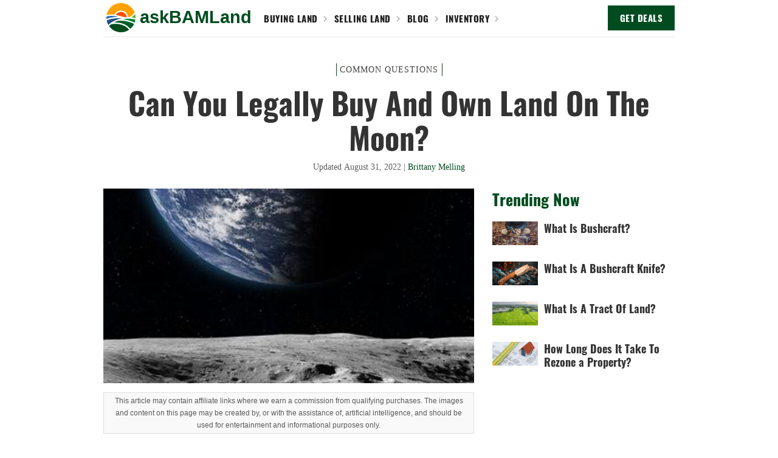

--- FILE ---
content_type: text/html; charset=utf-8
request_url: https://www.askbamland.com/post/legally-own-moon
body_size: 9832
content:
<!DOCTYPE html><!-- Last Published: Tue Dec 17 2024 19:23:28 GMT+0000 (Coordinated Universal Time) --><html data-wf-domain="www.askbamland.com" data-wf-page="60b1163511ab85cefe5ecae8" data-wf-site="60b1163511ab85853c5ecade" lang="en" data-wf-collection="60b1163511ab851bbf5ecaf2" data-wf-item-slug="legally-own-moon"><head><meta charset="utf-8"/><title>Can You Legally Buy And Own Land On The Moon? | askBAMLand</title><meta content="Many people have a desire to own land somewhere in the Us or other parts of the world for various reasons. But, can you legally buy and own land on the moon?" name="description"/><meta content="Can You Legally Buy And Own Land On The Moon? | askBAMLand" property="og:title"/><meta content="Many people have a desire to own land somewhere in the Us or other parts of the world for various reasons. But, can you legally buy and own land on the moon?" property="og:description"/><meta content="https://cdn.prod.website-files.com/60b1163511ab85e2955ecaf1/630dc6f9678276562b0dea74_can-you-legally-buy-and-own-land-on-the-moon%253F.jpeg" property="og:image"/><meta content="Can You Legally Buy And Own Land On The Moon? | askBAMLand" property="twitter:title"/><meta content="Many people have a desire to own land somewhere in the Us or other parts of the world for various reasons. But, can you legally buy and own land on the moon?" property="twitter:description"/><meta content="https://cdn.prod.website-files.com/60b1163511ab85e2955ecaf1/630dc6f9678276562b0dea74_can-you-legally-buy-and-own-land-on-the-moon%253F.jpeg" property="twitter:image"/><meta property="og:type" content="website"/><meta content="summary_large_image" name="twitter:card"/><meta content="width=device-width, initial-scale=1" name="viewport"/><link href="https://cdn.prod.website-files.com/60b1163511ab85853c5ecade/css/askbamland.webflow.68a9a405f.min.css" rel="stylesheet" type="text/css"/><link href="https://fonts.googleapis.com" rel="preconnect"/><link href="https://fonts.gstatic.com" rel="preconnect" crossorigin="anonymous"/><script src="https://ajax.googleapis.com/ajax/libs/webfont/1.6.26/webfont.js" type="text/javascript"></script><script type="text/javascript">WebFont.load({  google: {    families: ["Oswald:200,300,400,500,600,700","Open Sans:300,300italic,400,400italic,600,600italic,700,700italic,800,800italic"]  }});</script><script type="text/javascript">!function(o,c){var n=c.documentElement,t=" w-mod-";n.className+=t+"js",("ontouchstart"in o||o.DocumentTouch&&c instanceof DocumentTouch)&&(n.className+=t+"touch")}(window,document);</script><link href="https://cdn.prod.website-files.com/60b1163511ab85853c5ecade/60b118b18583a9fff2928f5c_askbamland-32.png" rel="shortcut icon" type="image/x-icon"/><link href="https://cdn.prod.website-files.com/60b1163511ab85853c5ecade/60b118b85bfa71150e0b1c3e_askbamland-256.png" rel="apple-touch-icon"/><link href="rss.xml" rel="alternate" title="RSS Feed" type="application/rss+xml"/><!-- Google Tag Manager -->
<script>(function(w,d,s,l,i){w[l]=w[l]||[];w[l].push({'gtm.start':
new Date().getTime(),event:'gtm.js'});var f=d.getElementsByTagName(s)[0],
j=d.createElement(s),dl=l!='dataLayer'?'&l='+l:'';j.async=true;j.src=
'https://www.googletagmanager.com/gtm.js?id='+i+dl;f.parentNode.insertBefore(j,f);
})(window,document,'script','dataLayer','GTM-M5V2XTB');</script>
<!-- End Google Tag Manager -->


<!-- Amazon Affiliate Link Replace -->
<script data-aff="amazon.com, www.amazon.com : tag = askbamland-20" src="https://cdn.jsdelivr.net/npm/affiliate@1.2/dist/affiliate.js" async id="aff-js"></script>

<script type="text/javascript" async="async" data-noptimize="1" data-cfasync="false" src="//scripts.scriptwrapper.com/tags/3466640d-f625-49b3-833f-fa8ee43863b3.js"></script>

<script data-grow-initializer="">!(function(){window.growMe||((window.growMe=function(e){window.growMe._.push(e);}),(window.growMe._=[]));var e=document.createElement("script");(e.type="text/javascript"),(e.src="https://faves.grow.me/main.js"),(e.defer=!0),e.setAttribute("data-grow-faves-site-id","U2l0ZTozNDY2NjQwZC1mNjI1LTQ5YjMtODMzZi1mYThlZTQzODYzYjM=");var t=document.getElementsByTagName("script")[0];t.parentNode.insertBefore(e,t);})();</script>

<div id="hide-grow-widget"></div>

<link rel="canonical" href="https://www.askbamland.com/post/legally-own-moon">

<link rel="alternate" type="application/rss+xml" href="https://www.askbamland.com/post/rss.xml" />

<script type="application/ld+json">
{
  "@context":"http://schema.org",
  "@type":"Article",
  "mainEntityOfPage":{
        "@type":"WebPage",
        "@id":"https://www.askbamland.com/post/legally-own-moon"
      },
  "name":"Can You Legally Buy And Own Land On The Moon?",
  "headline":"Can You Legally Buy And Own Land On The Moon?",
  "description":"Many people have a desire to own land somewhere in the Us or other parts of the world for various reasons. But, can you legally buy and own land on the moon?",
  "datePublished":"Jul 25, 2022",
  "dateModified":"Aug 31, 2022",
  "image": [
        "https://cdn.prod.website-files.com/60b1163511ab85e2955ecaf1/630dc6f9678276562b0dea74_can-you-legally-buy-and-own-land-on-the-moon%253F.jpeg",
        "https://cdn.prod.website-files.com/60b1163511ab85e2955ecaf1/62decf29c2a15eda82f222d6_CanYouLegallyBuyAndOwnLandOnTheMoon%253F.jpeg"
       ],
  "articleBody":"﻿Many people have a desire to own land somewhere in the Us or other parts of the world for various reasons. But, can you legally buy and own land on the moon?


It may seem far-fetched, but you may be surprised how many people search this phrase each day, wondering if it is possible to own land on the moon. In fact, there are some people who will actually sell you parcels of land on the moon if you are willing to fork over money to entities like the Lunar Embassy. Maybe you would like to mine moon rocks for silicates? Maybe you would like to own a large plot of land that you can pass down so that your great-great-grandchildren will be set up for life once moon colonization is in full effect? Either way, before you start reaching for your checkbook, there is something you should know.


Legally, and according to the Treaty on Principles Governing the Activities of States in the Exploration and Use of Outer Space, Including the Moon and Other Celestial Bodies, corporations and individuals cannot legally buy and own land on the moon.


I know that may be bad news for some, but what it boils down to is that according to the Outer Space Treaty of 1967, no nation is allowed to appropriate or claim sovereignty on any portion of the lunar surface. The treaty not only covers the moon but also covers any celestial body outside of the earth. The key reason that you cannot own land on the moon as an individual or corporation is that in order to own land, the land needs to be recognized by a sovereignty. So what is the Outer Space Treaty, why was it created, and why is it significant in the past as well as today?


Let us take a deep dive into some of the specifics about the origins of the Outer Space Treaty, why it is still significant today, what it means to be a landowner, and how that dictates the fact that no one can own land on the moon. 
What is a landowner?
The idea of what we think of as a landowner, or a landlord, stems from the Middle Ages in England. It was William the Conqueror who declared that all land in the Kingdom belonged to the Crown. Once the declaration was made, William began to parcel out the land to the Church and to his closest supporters. This is where we get the titles Lord, Lady, Baron, and Laird in Scotland. From there is where we get the modern-day term landlord. 


It was not until the 1500s that land was opened up for ownership outside of the Crown and its allies. Commoners were then allowed to buy and sell their own land for farming, grazing cattle, and for the most part, how they saw fit. 


Today, a landowner is simply anyone who owns the deed to a plot of land, a home, or any structure sitting on a private parcel. However, how this relates to the idea of owning land on the moon is that since the United States or any other country is barred from claiming portions or the entirety of the moon their sovereignty, there is no way for an individual to purchase land and become an officially recognized lunar landowner
Who can be a landowner?
In the United States, pretty much can be a landowner if they have the financial means to purchase the land, if they should happen to inherit the land, or if they are able to qualify for financing from a lending institution. 


When it comes to purchasing land outright or inheriting land, as long as the owner is capable of paying the government all of the required property taxes, then the land shall remain theirs until it is sold or passed down to inheritors. 


When someone takes out a mortgage to purchase a home or a loan to purchase a plot of land, technically they do not own the land, the bank does. The bank is the owner of the land until the entire loan and fees are paid in full. Once the loan term is complete, then someone is the official owner and is then only required to pay the necessary property taxes. 
What is the Outer Space Treaty?
The Outer Space Treaty is a doctrine that was developed to create the foundation of space law. The first three nations to sign the treaty was the United States, the UK, and the Soviet Union. Since then, the list of nations that have signed the treaty has grown to 111 although there are only 16 internationally recognized space programs. The main space programs include the US, Russia, China, the EU, Italy, India, Japan, France, Australia, Brazil, Iran, Israel, Kenya, South Korea, North Korea, and Ukraine. 


After the development of intercontinental ballistic missiles and the subsequent space race that followed, it was agreed upon that some sort of agreement needed to be made that strictly forbid the use of outer space to conduct military operations on earth. 


The Outer Space Treaty bans the use of nuclear weapons in space while declaring that the use of the moon was to be solely for peaceful purposes. Additionally, any nation was allowed to freely explore outer space, and no nation was allowed to claim sovereignty over the moon or any other celestial body. 
Why is the Outer Space Treaty significant?
The Outer Space Treaty is significant because, even though the United States and the Soviet Union were in a posture of war for several decades, it prevented either country from building military bases and testing or putting nuclear weapons on the moon. It is significant for the purpose of addressing the question if an individual can legally buy and own land on the moon because the treaty is the main reason you cannot own private land on the moon. 


To be a proper land owner, one needs to purchase or inherit land that is under the governance of a sovereign. Since the Outer Space Treaty of 1967 bans any nation from claiming sovereignty to the moon or any part of it, then technically an individual cannot be a landowner on the moon. 


Who is selling land on the moon?
Although we have already established that it is technically impossible to legally own land on the moon, you can still buy land, though it will not have any legal standing. There is a man named Dennis Hope who claimed ownership of the moon in 1980. After his claim of ownership, he created the Lunar Embassy. 


If you would like, you can venture over to the Lunar Embassy and make purchases of your very own plots of land, not only on the moon but of every celestial body in the solar system that Mr. Hope claims to own and have the exclusive rights to sell. 


Since Denis Hope has begun this venture of taking people’s money in exchange for fictitious plots of land on the moon, several other companies copied his idea and began selling their own plots of land. All of these companies claim that they can sell you deeds to land on the moon, Mars, Mercury, Venus, and more. There is even an Extraterrestrial Passport that is sold for that day when you leave this earth and claim what is rightfully yours.",
  "author":{
    "@type":"Person",
    "name":"Brittany Melling",
    "url":"https://www.askbamland.com/author/brittany-melling"
    },
  "publisher":{
    "@type":"Organization",
    "name": "askBAMLand",
    "logo": {
      "@type":"ImageObject",
      "url":"https://cdn.prod.website-files.com/60b1163511ab85853c5ecade/60b118b85bfa71150e0b1c3e_askbamland-256.png"
      }
  }
}
</script>

<script type="application/ld+json">
{
  "@context":"https://schema.org",
  "@type":"BreadcrumbList",
  "itemListElement":[{
    "@type":"ListItem",
    "position":1,
    "name":"Home",
    "item":"https://www.askbamland.com"
  },{
    "@type":"ListItem",
    "position":2,
    "name":"Can You Legally Buy And Own Land On The Moon?",
    "item":"https://www.askbamland.com/post/legally-own-moon"
  }]
}
</script>

<meta name="robots" content="follow, index, max-snippet:-1, max-video-preview:-1, max-image-preview:large"/>

<!-- Open Graph / Facebook -->
<meta property="og:title" content="Can You Legally Buy And Own Land On The Moon?"/>
<meta property="og:type" content="article"/>
<meta property="og:url" content="https://www.askbamland.com/post/legally-own-moon"/>
<meta property="og:image" content="https://cdn.prod.website-files.com/60b1163511ab85e2955ecaf1/630dc6f9678276562b0dea74_can-you-legally-buy-and-own-land-on-the-moon%253F.jpeg"/>
<meta property="og:description" content="Many people have a desire to own land somewhere in the Us or other parts of the world for various reasons. But, can you legally buy and own land on the moon?">
<meta property="og:site_name" content="askBAMLand"/>

<!-- Twitter -->
<meta property="twitter:card" content="https://cdn.prod.website-files.com/60b1163511ab85e2955ecaf1/630dc6f9678276562b0dea74_can-you-legally-buy-and-own-land-on-the-moon%253F.jpeg">
<meta property="twitter:url" content="https://cdn.prod.website-files.com/60b1163511ab85e2955ecaf1/630dc6f9678276562b0dea74_can-you-legally-buy-and-own-land-on-the-moon%253F.jpeg">
<meta property="twitter:title" content="Can You Legally Buy And Own Land On The Moon?">
<meta property="twitter:description" content="Many people have a desire to own land somewhere in the Us or other parts of the world for various reasons. But, can you legally buy and own land on the moon?">
<meta property="twitter:image" content="https://cdn.prod.website-files.com/60b1163511ab85e2955ecaf1/630dc6f9678276562b0dea74_can-you-legally-buy-and-own-land-on-the-moon%253F.jpeg ">
</head><body class="body"><div data-collapse="all" data-animation="default" data-duration="400" data-easing="ease" data-easing2="ease" role="banner" class="navbar w-nav"><div class="container w-container"><div data-w-id="793dc12a-71f3-9643-a004-1555d1ee8269" class="menu-button w-nav-button"><img src="https://cdn.prod.website-files.com/60b1163511ab85853c5ecade/60b11943e677b770db68ca1b_askBAMLand%20icon%20outline.svg" loading="lazy" alt="askbamland-logo-icon-white-outline" class="image-19"/></div><a href="/" class="brand w-nav-brand"><p class="paragraph-logo-2">askBAMLand</p></a><a href="https://www.askbamland.com/category/buying-land" class="div-block-8 w-inline-block"><p class="link">Buying Land</p><img src="https://cdn.prod.website-files.com/60b1163511ab85853c5ecade/60b1163511ab8541b55ecb0c_arrow.svg" loading="lazy" alt="arrow-white" class="image-2"/></a><a href="https://www.askbamland.com/category/selling-land" class="div-block-8 w-inline-block"><p class="link">Selling Land</p><img src="https://cdn.prod.website-files.com/60b1163511ab85853c5ecade/60b1163511ab8541b55ecb0c_arrow.svg" loading="lazy" alt="arrow-white" class="image-2"/></a><a href="/blog" class="div-block-8 w-inline-block"><p class="link">BLOG</p><img src="https://cdn.prod.website-files.com/60b1163511ab85853c5ecade/60b1163511ab8541b55ecb0c_arrow.svg" loading="lazy" alt="arrow-white" class="image-2"/></a><a href="/inventory" class="div-block-8 w-inline-block"><p class="link">INVENTORY</p><img src="https://cdn.prod.website-files.com/60b1163511ab85853c5ecade/60b1163511ab8541b55ecb0c_arrow.svg" loading="lazy" alt="arrow-white" class="image-2"/></a><a rel="nofollow" href="#cb22d9edc2" class="button w-button">GET DEALS</a><nav role="navigation" class="nav-menu w-nav-menu"><a href="https://www.askbamland.com/category/buying-land" class="nav-link w-nav-link">Buying Land</a><a href="https://www.askbamland.com/category/selling-land" class="nav-link w-nav-link">Selling Land</a><a href="https://www.askbamland.com/category/raw" class="nav-link w-nav-link">Raw Land</a><a href="https://www.askbamland.com/category/vacant" class="nav-link w-nav-link">Vacant Land</a><a href="https://www.askbamland.com/category/undeveloped" class="nav-link w-nav-link">Undeveloped Land</a><a href="https://www.askbamland.com/category/cost" class="nav-link w-nav-link">Land Cost</a><a href="/categories" class="nav-link w-nav-link">Categories</a><a href="/blog" class="nav-link w-nav-link">Blog</a><a href="/inventory" class="nav-link w-nav-link">Inventory</a><a href="/about-us" class="nav-link w-nav-link">About Us</a><a href="/contact-us" rel="nofollow" class="nav-link w-nav-link">Contact Us</a></nav></div></div><div class="section-article"><div class="w-container"><div class="article-info"><div class="collection-list-wrapper-4 w-dyn-list"><div role="list" class="collection-list-4 w-dyn-items"><div role="listitem" class="collection-item-4 w-dyn-item"><a href="/category/common-questions" class="link-category">Common Questions</a></div></div></div><h1 class="article-title">Can You Legally Buy And Own Land On The Moon?</h1><p class="author-info">Updated</p><p class="author-info">August 31, 2022</p><p class="author-info">|</p><a href="/author/brittany-melling" class="author">Brittany Melling</a></div><div class="article-columns w-row"><div class="article w-col w-col-8"><img src="https://cdn.prod.website-files.com/60b1163511ab85e2955ecaf1/62decf29c2a15eda82f222d6_CanYouLegallyBuyAndOwnLandOnTheMoon%253F.jpeg" loading="lazy" alt="Can You Legally Buy And Own Land On The Moon? | askBAMLand" class="image-30"/><div class="div-block-49"><p class="paragraph-107">This article may contain affiliate links where we earn a commission from qualifying purchases. The images and content on this page may be created by, or with the assistance of, artificial intelligence, and should be used for entertainment and informational purposes only.</p></div><div class="rich-text-block w-richtext"><p id=""><span id="">Many people have a desire to own land somewhere in the Us or other parts of the world for various reasons. But, can you legally buy and own land on the moon?</span></p><p id=""><span id=""></span></p><p id=""><span id="">It may seem far-fetched, but you may be surprised how many people search this phrase each day, wondering if it is possible to own land on the moon. In fact, there are some people who will actually sell you parcels of land on the moon if you are willing to fork over money to entities like the Lunar Embassy. Maybe you would like to mine moon rocks for silicates? Maybe you would like to own a large plot of land that you can pass down so that your great-great-grandchildren will be set up for life once moon colonization is in full effect? Either way, before you start reaching for your checkbook, there is something you should know.</span></p><p id=""><span id=""></span></p><p id=""><strong id="">Legally, and according to the Treaty on Principles Governing the Activities of States in the Exploration and Use of Outer Space, Including the Moon and Other Celestial Bodies, corporations and individuals cannot legally buy and own land on the moon.</strong></p><p id=""><strong id=""></strong></p><p id=""><span id="">I know that may be bad news for some, but what it boils down to is that according to the Outer Space Treaty of 1967, no nation is allowed to appropriate or claim sovereignty on any portion of the lunar surface. The treaty not only covers the moon but also covers any celestial body outside of the earth. The key reason that you cannot own land on the moon as an individual or corporation is that in order to own land, the land needs to be recognized by a sovereignty. So what is the Outer Space Treaty, why was it created, and why is it significant in the past as well as today?</span></p><p id=""><span id=""></span></p><p id=""><span id="">Let us take a deep dive into some of the specifics about the origins of the Outer Space Treaty, why it is still significant today, what it means to be a landowner, and how that dictates the fact that no one can own land on the moon. </span></p></div><div class="key-takeaways w-condition-invisible w-dyn-bind-empty w-richtext"></div><div id="toc" class="toc"><div class="div-block-29"><p class="paragraph-79">Table of Contents</p></div></div><div id="content" class="rich-text-block w-richtext"><h2>‍<span id="">What is a landowner?</span></h2><p id=""><span id="">The idea of what we think of as a landowner, or a landlord, stems from the </span><a href="https://www.countryfile.com/news/who-owns-england-history-of-englands-landownership-and-how-much-is-privately-owned-today/" target="_blank" id=""><span id="">Middle Ages in England</span></a><span id="">. It was William the Conqueror who declared that all land in the Kingdom belonged to the Crown. Once the declaration was made, William began to parcel out the land to the Church and to his closest supporters. This is where we get the titles Lord, Lady, Baron, and Laird in Scotland. From there is where we get the modern-day term landlord. </span></p><p id=""><span id="">It was not until the 1500s that land was opened up for ownership outside of the Crown and its allies. Commoners were then allowed to buy and sell their own land for farming, grazing cattle, and for the most part, how they saw fit. </span></p><p id=""><span id="">Today, a landowner is simply anyone who owns the deed to a plot of land, a home, or any structure sitting on a private parcel. However, how this relates to the idea of owning land on the moon is that since the United States or any other country is barred from claiming portions or the entirety of the moon their sovereignty, there is no way for an individual to purchase land and become an officially recognized lunar landowner</span></p><h2 id=""><span id="">Who can be a landowner?</span></h2><p id=""><span id="">In the United States, pretty much can be a landowner if they have the financial means to purchase the land, if they should happen to inherit the land, or if they are able to qualify for financing from a lending institution. </span></p><p id=""><span id="">When it comes to purchasing land outright or inheriting land, as long as the owner is capable of paying the government all of the required property taxes, then the land shall remain theirs until it is sold or passed down to inheritors. </span></p><p id=""><span id="">When someone takes out a mortgage to purchase a home or a loan to purchase a plot of land, technically they do not own the land, the bank does. The bank is the owner of the land until the entire loan and fees are paid in full. Once the loan term is complete, then someone is the official owner and is then only required to pay the necessary property taxes. </span></p><h2 id=""><span id="">What is the Outer Space Treaty?</span></h2><p id=""><span id="">The Outer Space Treaty is a doctrine that was developed to create the foundation of space law. The first three nations to sign the treaty was the United States, the UK, and the Soviet Union. Since then, the list of nations that have signed the treaty has grown to 111 although there are only 16 internationally recognized space programs. The main space programs include the US, Russia, China, the EU, Italy, India, Japan, France, Australia, Brazil, Iran, Israel, Kenya, South Korea, North Korea, and Ukraine. </span></p><p id=""><span id="">After the development of intercontinental ballistic missiles and the subsequent space race that followed, it was agreed upon that some sort of agreement needed to be made that strictly forbid the use of outer space to conduct military operations on earth. </span></p><p id=""><span id="">The </span><a href="https://www.unoosa.org/oosa/en/ourwork/spacelaw/treaties/introouterspacetreaty.html" target="_blank" id=""><span id="">Outer Space Treaty</span></a><span id=""> bans the use of nuclear weapons in space while declaring that the use of the moon was to be solely for peaceful purposes. Additionally, any nation was allowed to freely explore outer space, and no nation was allowed to claim sovereignty over the moon or any other celestial body. </span></p><h2 id=""><span id="">Why is the Outer Space Treaty significant?</span></h2><p id=""><span id="">The Outer Space Treaty is significant because, even though the United States and the Soviet Union were in a posture of war for several decades, it prevented either country from building military bases and testing or putting nuclear weapons on the moon. It is significant for the purpose of addressing the question if an individual can legally buy and own land on the moon because the treaty is the main reason you cannot own private land on the moon. </span></p><p id=""><span id="">To be a proper land owner, one needs to purchase or inherit land that is under the governance of a sovereign. Since the Outer Space Treaty of 1967 bans any nation from claiming sovereignty to the moon or any part of it, then technically an individual cannot be a landowner on the moon. </span></p><h2 id=""><span id="">Who is selling land on the moon?</span></h2><p id=""><span id="">Although we have already established that it is technically impossible to legally own land on the moon, you can still buy land, though it will not have any legal standing. There is a man named Dennis Hope who claimed ownership of the moon in 1980. After his claim of ownership, he created the </span><a href="https://lunarembassy.com/" target="_blank" id=""><span id="">Lunar Embassy</span></a><span id="">. </span></p><p id=""><span id="">If you would like, you can venture over to the Lunar Embassy and make purchases of your very own plots of land, not only on the moon but of every celestial body in the solar system that Mr. Hope claims to own and have the exclusive rights to sell. </span></p><p id=""><span id="">Since Denis Hope has begun this venture of taking people’s money in exchange for fictitious plots of land on the moon, several other companies copied his idea and began selling their own plots of land. All of these companies claim that they can sell you deeds to land on the moon, Mars, Mercury, Venus, and more. There is even an Extraterrestrial Passport that is sold for that day when you leave this earth and claim what is rightfully yours. </span></p></div><div class="div-block-3"><h2 class="heading-2">About THE AUTHOR</h2><img src="https://cdn.prod.website-files.com/60b1163511ab85e2955ecaf1/6320c962e2a7cd27a8908645_DSC06238_original.jpg" loading="lazy" alt="Brittany Melling" class="author-image"/><p class="paragraph-11">Brittany Melling</p><p class="paragraph-5">Brittany has been in the land business since 2020 when the world was starting to shut down. Since then, we’ve sold to dozens of people from ATV weekend warriors to camping enthusiasts to retired truck drivers. Our inventory spans mostly in the western United States. We’ve been trained by experience, land acquisition courses, and hundreds of hours meeting with county assessors and clerks, zoning officials, realtors, and land investors. We’ve answered hundreds of questions from people regarding the buying and use of land.</p><a href="https://www.askbamland.com/about-us#toc-brittany-melling" class="link-4">Read More About Brittany Melling</a></div><div class="collection-list-wrapper-5 w-dyn-list"><div role="list" class="collection-list-3 w-dyn-items"><div role="listitem" class="collection-item-3 w-dyn-item"><a href="/post/is-an-asset" class="link-block-2 w-inline-block"><div class="div-block"><img src="https://cdn.prod.website-files.com/60b1163511ab85e2955ecaf1/653671c37d1d5a8aa0151be5_whyislandanasset.jpeg" loading="lazy" alt="Why Is Land An Asset?" class="image-18"/></div><div class="div-block-2"><p class="paragraph-4">Why Is Land An Asset?</p></div></a></div><div role="listitem" class="collection-item-3 w-dyn-item"><a href="/post/how-much-be-farm" class="link-block-2 w-inline-block"><div class="div-block"><img src="https://cdn.prod.website-files.com/60b1163511ab85e2955ecaf1/64ff4714f37ee673c1c0a583_howmuchlandisrequiredtostartafarm.jpeg" loading="lazy" alt="How Much Land Is Required To Start A Farm?" class="image-18"/></div><div class="div-block-2"><p class="paragraph-4">How Much Land Is Required To Start A Farm?</p></div></a></div><div role="listitem" class="collection-item-3 w-dyn-item"><a href="/post/can-an-american-buy-scotland" class="link-block-2 w-inline-block"><div class="div-block"><img src="https://cdn.prod.website-files.com/60b1163511ab85e2955ecaf1/64a3075b9a2bd3029cc0c0af_cananamericanbuylandinscotland.jpeg" loading="lazy" alt="Can An American Buy Land In Scotland?" class="image-18"/></div><div class="div-block-2"><p class="paragraph-4">Can An American Buy Land In Scotland?</p></div></a></div><div role="listitem" class="collection-item-3 w-dyn-item"><a href="/post/buy-not-listed-for-sale" class="link-block-2 w-inline-block"><div class="div-block"><img src="https://cdn.prod.website-files.com/60b1163511ab85e2955ecaf1/64a3093642ea219cb7e31e49_howtobuylandnotlistedforsale.jpeg" loading="lazy" alt="How To Buy Land Not Listed For Sale" class="image-18"/></div><div class="div-block-2"><p class="paragraph-4">How To Buy Land Not Listed For Sale</p></div></a></div></div></div></div><div class="sidebar w-col w-col-4"><h2 class="heading">Trending Now</h2><div class="w-dyn-list"><div role="list" class="collection-list-3 w-dyn-items"><div role="listitem" class="collection-item-3 w-dyn-item"><a href="/post/what-is-bushcraft" class="link-block-2 w-inline-block"><div class="div-block"><img src="https://cdn.prod.website-files.com/60b1163511ab85e2955ecaf1/65376519ceecf21ba58eff89_whatisbushcraft.jpeg" loading="lazy" alt="What Is Bushcraft?" class="image-18"/></div><div class="div-block-2"><p class="paragraph-4">What Is Bushcraft?</p></div></a></div><div role="listitem" class="collection-item-3 w-dyn-item"><a href="/post/bushcraft-knife" class="link-block-2 w-inline-block"><div class="div-block"><img src="https://cdn.prod.website-files.com/60b1163511ab85e2955ecaf1/6537668787e117c9487e486d_whatisabushcraftknife.jpeg" loading="lazy" alt="What Is A Bushcraft Knife?" class="image-18"/></div><div class="div-block-2"><p class="paragraph-4">What Is A Bushcraft Knife?</p></div></a></div><div role="listitem" class="collection-item-3 w-dyn-item"><a href="/post/tract-of-land" class="link-block-2 w-inline-block"><div class="div-block"><img src="https://cdn.prod.website-files.com/60b1163511ab85e2955ecaf1/65376767e620f512b92ea7d2_whatisatractofland.jpeg" loading="lazy" alt="What Is A Tract Of Land?" class="image-18"/></div><div class="div-block-2"><p class="paragraph-4">What Is A Tract Of Land?</p></div></a></div><div role="listitem" class="collection-item-3 w-dyn-item"><a href="/post/how-long-to-rezone-property" class="link-block-2 w-inline-block"><div class="div-block"><img src="https://cdn.prod.website-files.com/60b1163511ab85e2955ecaf1/653767ebef60e9f71bd6ce9d_howlongdoesittaketorezoneaproperty.jpeg" loading="lazy" alt="How Long Does It Take To Rezone a Property?" class="image-18"/></div><div class="div-block-2"><p class="paragraph-4">How Long Does It Take To Rezone a Property?</p></div></a></div></div></div></div></div></div></div><div class="section-footer"><div class="container-footer w-container"><a href="/" class="link-block w-inline-block"><img src="https://cdn.prod.website-files.com/60b1163511ab85853c5ecade/60b11943e677b770db68ca1b_askBAMLand%20icon%20outline.svg" loading="lazy" alt="askbamland-logo-icon-white-outline" class="image-13"/><p class="paragraph-15">askBAMLand</p></a><div class="div-footer-links"><a href="/blog" class="link-footer">Blog</a><a href="/categories" class="link-footer">Categories</a><a href="/about-us" class="link-footer">About Us</a><a rel="nofollow" href="/contact-us" class="link-footer">Contact Us</a></div><div class="columns w-row"><div class="w-col w-col-7"><h4 class="heading-10">Who We Are</h4><p class="paragraph-12">We loved family’s outdoor adventures so much we started a land business just to help others buy their own land. Our inventory spans five western states. We’ve been trained by experience, land acquisition courses, and hundreds of hours meeting with county assessors and clerks, zoning officials, realtors, and land investors. You can read more about us, <a href="/about-us" rel="nofollow">here</a>.</p></div><div class="column-5 w-col w-col-5"><div class="w-dyn-list"><div role="list" class="collection-list-7 flex-center w-dyn-items"><div role="listitem" class="collection-item-11 w-dyn-item"><a href="https://www.askbamland.com/about-us#toc-brittany-melling" class="w-inline-block"><img src="https://cdn.prod.website-files.com/60b1163511ab85e2955ecaf1/6320c962e2a7cd27a8908645_DSC06238_original.jpg" loading="lazy" alt="Brittany Melling" class="image-11"/></a></div><div role="listitem" class="collection-item-11 w-dyn-item"><a href="https://www.askbamland.com/about-us#toc-cameron-scott" class="w-inline-block"><img src="https://cdn.prod.website-files.com/60b1163511ab85e2955ecaf1/61a92c99d70c793b75263c34_cameron-scott.jpg" loading="lazy" alt="Cameron Scott" class="image-11"/></a></div></div></div></div></div><div class="div-footer-links"><a rel="nofollow" href="/privacy-policy" class="link-footer-2">Privacy Policy</a><a rel="nofollow" href="/terms" class="link-footer-2">Terms &amp; Conditions</a><a rel="nofollow" href="/disclaimer" class="link-footer-2">Disclaimer</a><a href="/sitemap" class="link-footer-2">Sitemap</a><a href="https://www.facebook.com/profile.php?id=100070063762354" target="_blank" class="link-footer-2">Facebook</a><a href="https://www.instagram.com/askbamland/" target="_blank" class="link-footer-2">Instagram</a><a href="https://www.pinterest.com/askBAMLand/" target="_blank" class="link-footer-2">Pinterest</a></div><p class="paragraph-2">©2024 askBAMLand. All rights reserved.</p><p class="paragraph-2">You can email us at <a href="mailto:contact@askbamland.com" rel="nofollow">contact@askbamland.com</a></p><p class="paragraph-10">askBAMLand.com is a participant in the Amazon Services LLC Associates Program, an affiliate advertising program designed to provide a means for sites to earn advertising fees by advertising and linking to Amazon. This site also participates in other affiliate programs including but not limited to ShareASale, CJ, and ClickBank, and is compensated for referring traffic and business to these companies.</p></div></div><script src="https://d3e54v103j8qbb.cloudfront.net/js/jquery-3.5.1.min.dc5e7f18c8.js?site=60b1163511ab85853c5ecade" type="text/javascript" integrity="sha256-9/aliU8dGd2tb6OSsuzixeV4y/faTqgFtohetphbbj0=" crossorigin="anonymous"></script><script src="https://cdn.prod.website-files.com/60b1163511ab85853c5ecade/js/webflow.84fcb670bb98332cc5cbb68cb37746db.js" type="text/javascript"></script><!-- Google Tag Manager (noscript) -->
<noscript><iframe src="https://www.googletagmanager.com/ns.html?id=GTM-M5V2XTB"
height="0" width="0" style="display:none;visibility:hidden"></iframe></noscript>
<!-- End Google Tag Manager (noscript) --> 
<script>
document.getElementById("content").querySelectorAll("h2,h3").forEach(function(heading, i) { // runs a function for all headings inside your rich text element
  let str = heading.innerHTML; // adds section titles to slugs
  str = str.replace(/\s+/g, '-').replace(/[°&\/\\#,+()$~%.'":;*?<>{}]/g, "").toLowerCase(); // replaces spaces with hyphens, removes special characters and extra spaces from the headings, and applies lowercase in slugs
  heading.setAttribute("id", str); // gives each heading a unique id
  const item = document.createElement("a"); // creates an anchor element called "item" for each heading
  item.innerHTML = heading.innerHTML; // gives each item the text of the corresponding heading
  ("h2,h3").split(",").forEach(function(x) { // runs a function for each item in your headings list
    if (heading.tagName.toLowerCase()==x) {
      item.classList.add("tocitem", "toc-" + x); // gives each item the correct class
    }
  });
  item.setAttribute("href", "#" + str); // gives each item the correct anchor link
  document.querySelector("#toc").appendChild(item); // places each item inside the Table of Contents div
});
</script>
</body></html>

--- FILE ---
content_type: image/svg+xml
request_url: https://cdn.prod.website-files.com/60b1163511ab85853c5ecade/60b11943e677b770db68ca1b_askBAMLand%20icon%20outline.svg
body_size: 800
content:
<?xml version="1.0" encoding="utf-8"?>
<!-- Generator: Adobe Illustrator 25.2.3, SVG Export Plug-In . SVG Version: 6.00 Build 0)  -->
<svg version="1.1" id="Layer_1" xmlns="http://www.w3.org/2000/svg" xmlns:xlink="http://www.w3.org/1999/xlink" x="0px" y="0px"
	 viewBox="0 0 500 500" style="enable-background:new 0 0 500 500;" xml:space="preserve">
<style type="text/css">
	.st0{fill:#FFFFFF;}
	.st1{fill:#018837;}
	.st2{fill:#FF4F00;}
	.st3{fill:#015F27;}
	.st4{fill:#3071B2;}
	.st5{fill:#004C1F;}
	.st6{fill:#234F82;}
	.st7{fill:#FFA100;}
	.st8{fill:#59B224;}
</style>
<circle class="st0" cx="250.1" cy="250.5" r="242"/>
<g>
	<path class="st1" d="M342,264.9c-23.2,2.7-44.6,6.3-64.2,10.4c6.2,0.5,12.6,1.1,19.4,1.9c38.9,4.6,92.1,16.2,147.3,44.5
		c5.1-14,8.8-28.5,10.8-43.5C427.5,270.5,386,262.3,342,264.9z"/>
	<path class="st2" d="M306.7,243.9c6.3,0.6,12.7,1.3,19.3,2c0,0,0.1,0,0.1,0c2.1,0.1,4.3,0.2,6.4,0.2c-0.2-4.5-0.9-9-1.9-13.5
		c-9.9-44.4-54-72.5-98.4-62.7c-23.8,5.3-43.7,20.6-55,41.8c23.5,4.5,45.6,10.8,66,16.7C265.9,234.8,286.8,240.8,306.7,243.9z"/>
	<path class="st3" d="M295.6,296.2c-48.9-5.9-84.3-1.6-90.3-0.8c-21.9,7.8-40.5,16.2-56.2,24.6c21.8-1.3,50-1.1,80.5,4.1
		c64.5,10.9,116.2,40.2,152.4,85.9c23.3-19.3,42.1-43.5,55-70.7C384.1,311.9,332.9,300.7,295.6,296.2z"/>
	<path class="st4" d="M43.6,235c-0.9,11.6-0.8,23.4,0.4,35.3c30.6-14.4,83.2-29.8,168.6-30.7C162.7,226.1,107.7,215.9,43.6,235z"/>
	<path class="st5" d="M227.1,343c-56-9.5-105.2-1.3-115.4,0.7c-14.5,10.8-24.2,20.4-30.1,27.1c46.8,65.5,129.8,100.3,213.3,81.8
		c26.6-5.9,50.9-16.7,72.1-31.2C333.9,379.5,287.1,353.2,227.1,343z"/>
	<path class="st6" d="M102.1,327C102.1,327,102.1,327,102.1,327c5.1-3.7,10.6-7.5,16.7-11.4c18.9-12,45.1-25.6,79.8-38
		c0.8-0.4,1.6-0.7,2.5-0.9c17.6-6.2,37.4-12,59.5-17.1C142.2,253.7,78.1,274.1,46.9,290c0.3,1.8,0.7,3.5,1.1,5.3
		c4.7,21.3,12.5,41,22.9,58.9C77.9,346.7,88.1,337.3,102.1,327z"/>
	<path class="st7" d="M128.2,205.7c10,0.4,19.8,1.4,29.4,2.8c13.2-29,39.1-50.2,70.5-57.1c54.7-12.1,109,22.5,121.2,77.2
		c1.2,5.3,1.9,10.8,2.3,16.2c1.5-0.2,3.1-0.5,4.6-0.8c32.1-6.4,60.3-27.8,87.5-66.8C407.8,82.3,307,25.8,205.2,48.4
		C121.1,67.1,60.3,134.6,46.2,214.5C73,207.3,100.2,204.4,128.2,205.7z"/>
	<path class="st8" d="M398.8,247.6c22.2,2.5,42.1,6.8,58.1,11.1c0.7-17.4-0.8-35.3-4.8-53.1c-0.5-2-0.9-4.1-1.4-6.1
		C434.2,221,417.1,236.9,398.8,247.6z"/>
</g>
</svg>


--- FILE ---
content_type: text/javascript
request_url: https://cdn.prod.website-files.com/60b1163511ab85853c5ecade/js/webflow.84fcb670bb98332cc5cbb68cb37746db.js
body_size: 62880
content:

/*!
 * Webflow: Front-end site library
 * @license MIT
 * Inline scripts may access the api using an async handler:
 *   var Webflow = Webflow || [];
 *   Webflow.push(readyFunction);
 */

(()=>{var c=(e,t)=>()=>(t||e((t={exports:{}}).exports,t),t.exports);var Ar=c(()=>{"use strict";window.tram=function(e){function t(l,v){var I=new ve.Bare;return I.init(l,v)}function n(l){return l.replace(/[A-Z]/g,function(v){return"-"+v.toLowerCase()})}function r(l){var v=parseInt(l.slice(1),16),I=v>>16&255,b=v>>8&255,L=255&v;return[I,b,L]}function o(l,v,I){return"#"+(1<<24|l<<16|v<<8|I).toString(16).slice(1)}function i(){}function a(l,v){f("Type warning: Expected: ["+l+"] Got: ["+typeof v+"] "+v)}function s(l,v,I){f("Units do not match ["+l+"]: "+v+", "+I)}function u(l,v,I){if(v!==void 0&&(I=v),l===void 0)return I;var b=I;return Je.test(l)||!Ve.test(l)?b=parseInt(l,10):Ve.test(l)&&(b=1e3*parseFloat(l)),0>b&&(b=0),b===b?b:I}function f(l){z.debug&&window&&window.console.warn(l)}function E(l){for(var v=-1,I=l?l.length:0,b=[];++v<I;){var L=l[v];L&&b.push(L)}return b}var h=function(l,v,I){function b(te){return typeof te=="object"}function L(te){return typeof te=="function"}function w(){}function Y(te,Q){function F(){var Oe=new re;return L(Oe.init)&&Oe.init.apply(Oe,arguments),Oe}function re(){}Q===I&&(Q=te,te=Object),F.Bare=re;var oe,he=w[l]=te[l],Le=re[l]=F[l]=new w;return Le.constructor=F,F.mixin=function(Oe){return re[l]=F[l]=Y(F,Oe)[l],F},F.open=function(Oe){if(oe={},L(Oe)?oe=Oe.call(F,Le,he,F,te):b(Oe)&&(oe=Oe),b(oe))for(var kt in oe)v.call(oe,kt)&&(Le[kt]=oe[kt]);return L(Le.init)||(Le.init=te),F},F.open(Q)}return Y}("prototype",{}.hasOwnProperty),p={ease:["ease",function(l,v,I,b){var L=(l/=b)*l,w=L*l;return v+I*(-2.75*w*L+11*L*L+-15.5*w+8*L+.25*l)}],"ease-in":["ease-in",function(l,v,I,b){var L=(l/=b)*l,w=L*l;return v+I*(-1*w*L+3*L*L+-3*w+2*L)}],"ease-out":["ease-out",function(l,v,I,b){var L=(l/=b)*l,w=L*l;return v+I*(.3*w*L+-1.6*L*L+2.2*w+-1.8*L+1.9*l)}],"ease-in-out":["ease-in-out",function(l,v,I,b){var L=(l/=b)*l,w=L*l;return v+I*(2*w*L+-5*L*L+2*w+2*L)}],linear:["linear",function(l,v,I,b){return I*l/b+v}],"ease-in-quad":["cubic-bezier(0.550, 0.085, 0.680, 0.530)",function(l,v,I,b){return I*(l/=b)*l+v}],"ease-out-quad":["cubic-bezier(0.250, 0.460, 0.450, 0.940)",function(l,v,I,b){return-I*(l/=b)*(l-2)+v}],"ease-in-out-quad":["cubic-bezier(0.455, 0.030, 0.515, 0.955)",function(l,v,I,b){return(l/=b/2)<1?I/2*l*l+v:-I/2*(--l*(l-2)-1)+v}],"ease-in-cubic":["cubic-bezier(0.550, 0.055, 0.675, 0.190)",function(l,v,I,b){return I*(l/=b)*l*l+v}],"ease-out-cubic":["cubic-bezier(0.215, 0.610, 0.355, 1)",function(l,v,I,b){return I*((l=l/b-1)*l*l+1)+v}],"ease-in-out-cubic":["cubic-bezier(0.645, 0.045, 0.355, 1)",function(l,v,I,b){return(l/=b/2)<1?I/2*l*l*l+v:I/2*((l-=2)*l*l+2)+v}],"ease-in-quart":["cubic-bezier(0.895, 0.030, 0.685, 0.220)",function(l,v,I,b){return I*(l/=b)*l*l*l+v}],"ease-out-quart":["cubic-bezier(0.165, 0.840, 0.440, 1)",function(l,v,I,b){return-I*((l=l/b-1)*l*l*l-1)+v}],"ease-in-out-quart":["cubic-bezier(0.770, 0, 0.175, 1)",function(l,v,I,b){return(l/=b/2)<1?I/2*l*l*l*l+v:-I/2*((l-=2)*l*l*l-2)+v}],"ease-in-quint":["cubic-bezier(0.755, 0.050, 0.855, 0.060)",function(l,v,I,b){return I*(l/=b)*l*l*l*l+v}],"ease-out-quint":["cubic-bezier(0.230, 1, 0.320, 1)",function(l,v,I,b){return I*((l=l/b-1)*l*l*l*l+1)+v}],"ease-in-out-quint":["cubic-bezier(0.860, 0, 0.070, 1)",function(l,v,I,b){return(l/=b/2)<1?I/2*l*l*l*l*l+v:I/2*((l-=2)*l*l*l*l+2)+v}],"ease-in-sine":["cubic-bezier(0.470, 0, 0.745, 0.715)",function(l,v,I,b){return-I*Math.cos(l/b*(Math.PI/2))+I+v}],"ease-out-sine":["cubic-bezier(0.390, 0.575, 0.565, 1)",function(l,v,I,b){return I*Math.sin(l/b*(Math.PI/2))+v}],"ease-in-out-sine":["cubic-bezier(0.445, 0.050, 0.550, 0.950)",function(l,v,I,b){return-I/2*(Math.cos(Math.PI*l/b)-1)+v}],"ease-in-expo":["cubic-bezier(0.950, 0.050, 0.795, 0.035)",function(l,v,I,b){return l===0?v:I*Math.pow(2,10*(l/b-1))+v}],"ease-out-expo":["cubic-bezier(0.190, 1, 0.220, 1)",function(l,v,I,b){return l===b?v+I:I*(-Math.pow(2,-10*l/b)+1)+v}],"ease-in-out-expo":["cubic-bezier(1, 0, 0, 1)",function(l,v,I,b){return l===0?v:l===b?v+I:(l/=b/2)<1?I/2*Math.pow(2,10*(l-1))+v:I/2*(-Math.pow(2,-10*--l)+2)+v}],"ease-in-circ":["cubic-bezier(0.600, 0.040, 0.980, 0.335)",function(l,v,I,b){return-I*(Math.sqrt(1-(l/=b)*l)-1)+v}],"ease-out-circ":["cubic-bezier(0.075, 0.820, 0.165, 1)",function(l,v,I,b){return I*Math.sqrt(1-(l=l/b-1)*l)+v}],"ease-in-out-circ":["cubic-bezier(0.785, 0.135, 0.150, 0.860)",function(l,v,I,b){return(l/=b/2)<1?-I/2*(Math.sqrt(1-l*l)-1)+v:I/2*(Math.sqrt(1-(l-=2)*l)+1)+v}],"ease-in-back":["cubic-bezier(0.600, -0.280, 0.735, 0.045)",function(l,v,I,b,L){return L===void 0&&(L=1.70158),I*(l/=b)*l*((L+1)*l-L)+v}],"ease-out-back":["cubic-bezier(0.175, 0.885, 0.320, 1.275)",function(l,v,I,b,L){return L===void 0&&(L=1.70158),I*((l=l/b-1)*l*((L+1)*l+L)+1)+v}],"ease-in-out-back":["cubic-bezier(0.680, -0.550, 0.265, 1.550)",function(l,v,I,b,L){return L===void 0&&(L=1.70158),(l/=b/2)<1?I/2*l*l*(((L*=1.525)+1)*l-L)+v:I/2*((l-=2)*l*(((L*=1.525)+1)*l+L)+2)+v}]},g={"ease-in-back":"cubic-bezier(0.600, 0, 0.735, 0.045)","ease-out-back":"cubic-bezier(0.175, 0.885, 0.320, 1)","ease-in-out-back":"cubic-bezier(0.680, 0, 0.265, 1)"},m=document,y=window,O="bkwld-tram",_=/[\-\.0-9]/g,S=/[A-Z]/,A="number",R=/^(rgb|#)/,P=/(em|cm|mm|in|pt|pc|px)$/,N=/(em|cm|mm|in|pt|pc|px|%)$/,U=/(deg|rad|turn)$/,X="unitless",k=/(all|none) 0s ease 0s/,K=/^(width|height)$/,J=" ",D=m.createElement("a"),T=["Webkit","Moz","O","ms"],M=["-webkit-","-moz-","-o-","-ms-"],W=function(l){if(l in D.style)return{dom:l,css:l};var v,I,b="",L=l.split("-");for(v=0;v<L.length;v++)b+=L[v].charAt(0).toUpperCase()+L[v].slice(1);for(v=0;v<T.length;v++)if(I=T[v]+b,I in D.style)return{dom:I,css:M[v]+l}},B=t.support={bind:Function.prototype.bind,transform:W("transform"),transition:W("transition"),backface:W("backface-visibility"),timing:W("transition-timing-function")};if(B.transition){var ee=B.timing.dom;if(D.style[ee]=p["ease-in-back"][0],!D.style[ee])for(var Z in g)p[Z][0]=g[Z]}var se=t.frame=function(){var l=y.requestAnimationFrame||y.webkitRequestAnimationFrame||y.mozRequestAnimationFrame||y.oRequestAnimationFrame||y.msRequestAnimationFrame;return l&&B.bind?l.bind(y):function(v){y.setTimeout(v,16)}}(),me=t.now=function(){var l=y.performance,v=l&&(l.now||l.webkitNow||l.msNow||l.mozNow);return v&&B.bind?v.bind(l):Date.now||function(){return+new Date}}(),Ne=h(function(l){function v($,ue){var pe=E((""+$).split(J)),ce=pe[0];ue=ue||{};var Ae=q[ce];if(!Ae)return f("Unsupported property: "+ce);if(!ue.weak||!this.props[ce]){var xe=Ae[0],Se=this.props[ce];return Se||(Se=this.props[ce]=new xe.Bare),Se.init(this.$el,pe,Ae,ue),Se}}function I($,ue,pe){if($){var ce=typeof $;if(ue||(this.timer&&this.timer.destroy(),this.queue=[],this.active=!1),ce=="number"&&ue)return this.timer=new ie({duration:$,context:this,complete:w}),void(this.active=!0);if(ce=="string"&&ue){switch($){case"hide":F.call(this);break;case"stop":Y.call(this);break;case"redraw":re.call(this);break;default:v.call(this,$,pe&&pe[1])}return w.call(this)}if(ce=="function")return void $.call(this,this);if(ce=="object"){var Ae=0;Le.call(this,$,function(_e,aE){_e.span>Ae&&(Ae=_e.span),_e.stop(),_e.animate(aE)},function(_e){"wait"in _e&&(Ae=u(_e.wait,0))}),he.call(this),Ae>0&&(this.timer=new ie({duration:Ae,context:this}),this.active=!0,ue&&(this.timer.complete=w));var xe=this,Se=!1,hn={};se(function(){Le.call(xe,$,function(_e){_e.active&&(Se=!0,hn[_e.name]=_e.nextStyle)}),Se&&xe.$el.css(hn)})}}}function b($){$=u($,0),this.active?this.queue.push({options:$}):(this.timer=new ie({duration:$,context:this,complete:w}),this.active=!0)}function L($){return this.active?(this.queue.push({options:$,args:arguments}),void(this.timer.complete=w)):f("No active transition timer. Use start() or wait() before then().")}function w(){if(this.timer&&this.timer.destroy(),this.active=!1,this.queue.length){var $=this.queue.shift();I.call(this,$.options,!0,$.args)}}function Y($){this.timer&&this.timer.destroy(),this.queue=[],this.active=!1;var ue;typeof $=="string"?(ue={},ue[$]=1):ue=typeof $=="object"&&$!=null?$:this.props,Le.call(this,ue,Oe),he.call(this)}function te($){Y.call(this,$),Le.call(this,$,kt,iE)}function Q($){typeof $!="string"&&($="block"),this.el.style.display=$}function F(){Y.call(this),this.el.style.display="none"}function re(){this.el.offsetHeight}function oe(){Y.call(this),e.removeData(this.el,O),this.$el=this.el=null}function he(){var $,ue,pe=[];this.upstream&&pe.push(this.upstream);for($ in this.props)ue=this.props[$],ue.active&&pe.push(ue.string);pe=pe.join(","),this.style!==pe&&(this.style=pe,this.el.style[B.transition.dom]=pe)}function Le($,ue,pe){var ce,Ae,xe,Se,hn=ue!==Oe,_e={};for(ce in $)xe=$[ce],ce in fe?(_e.transform||(_e.transform={}),_e.transform[ce]=xe):(S.test(ce)&&(ce=n(ce)),ce in q?_e[ce]=xe:(Se||(Se={}),Se[ce]=xe));for(ce in _e){if(xe=_e[ce],Ae=this.props[ce],!Ae){if(!hn)continue;Ae=v.call(this,ce)}ue.call(this,Ae,xe)}pe&&Se&&pe.call(this,Se)}function Oe($){$.stop()}function kt($,ue){$.set(ue)}function iE($){this.$el.css($)}function De($,ue){l[$]=function(){return this.children?oE.call(this,ue,arguments):(this.el&&ue.apply(this,arguments),this)}}function oE($,ue){var pe,ce=this.children.length;for(pe=0;ce>pe;pe++)$.apply(this.children[pe],ue);return this}l.init=function($){if(this.$el=e($),this.el=this.$el[0],this.props={},this.queue=[],this.style="",this.active=!1,z.keepInherited&&!z.fallback){var ue=x(this.el,"transition");ue&&!k.test(ue)&&(this.upstream=ue)}B.backface&&z.hideBackface&&d(this.el,B.backface.css,"hidden")},De("add",v),De("start",I),De("wait",b),De("then",L),De("next",w),De("stop",Y),De("set",te),De("show",Q),De("hide",F),De("redraw",re),De("destroy",oe)}),ve=h(Ne,function(l){function v(I,b){var L=e.data(I,O)||e.data(I,O,new Ne.Bare);return L.el||L.init(I),b?L.start(b):L}l.init=function(I,b){var L=e(I);if(!L.length)return this;if(L.length===1)return v(L[0],b);var w=[];return L.each(function(Y,te){w.push(v(te,b))}),this.children=w,this}}),C=h(function(l){function v(){var w=this.get();this.update("auto");var Y=this.get();return this.update(w),Y}function I(w,Y,te){return Y!==void 0&&(te=Y),w in p?w:te}function b(w){var Y=/rgba?\((\d+),\s*(\d+),\s*(\d+)/.exec(w);return(Y?o(Y[1],Y[2],Y[3]):w).replace(/#(\w)(\w)(\w)$/,"#$1$1$2$2$3$3")}var L={duration:500,ease:"ease",delay:0};l.init=function(w,Y,te,Q){this.$el=w,this.el=w[0];var F=Y[0];te[2]&&(F=te[2]),H[F]&&(F=H[F]),this.name=F,this.type=te[1],this.duration=u(Y[1],this.duration,L.duration),this.ease=I(Y[2],this.ease,L.ease),this.delay=u(Y[3],this.delay,L.delay),this.span=this.duration+this.delay,this.active=!1,this.nextStyle=null,this.auto=K.test(this.name),this.unit=Q.unit||this.unit||z.defaultUnit,this.angle=Q.angle||this.angle||z.defaultAngle,z.fallback||Q.fallback?this.animate=this.fallback:(this.animate=this.transition,this.string=this.name+J+this.duration+"ms"+(this.ease!="ease"?J+p[this.ease][0]:"")+(this.delay?J+this.delay+"ms":""))},l.set=function(w){w=this.convert(w,this.type),this.update(w),this.redraw()},l.transition=function(w){this.active=!0,w=this.convert(w,this.type),this.auto&&(this.el.style[this.name]=="auto"&&(this.update(this.get()),this.redraw()),w=="auto"&&(w=v.call(this))),this.nextStyle=w},l.fallback=function(w){var Y=this.el.style[this.name]||this.convert(this.get(),this.type);w=this.convert(w,this.type),this.auto&&(Y=="auto"&&(Y=this.convert(this.get(),this.type)),w=="auto"&&(w=v.call(this))),this.tween=new ne({from:Y,to:w,duration:this.duration,delay:this.delay,ease:this.ease,update:this.update,context:this})},l.get=function(){return x(this.el,this.name)},l.update=function(w){d(this.el,this.name,w)},l.stop=function(){(this.active||this.nextStyle)&&(this.active=!1,this.nextStyle=null,d(this.el,this.name,this.get()));var w=this.tween;w&&w.context&&w.destroy()},l.convert=function(w,Y){if(w=="auto"&&this.auto)return w;var te,Q=typeof w=="number",F=typeof w=="string";switch(Y){case A:if(Q)return w;if(F&&w.replace(_,"")==="")return+w;te="number(unitless)";break;case R:if(F){if(w===""&&this.original)return this.original;if(Y.test(w))return w.charAt(0)=="#"&&w.length==7?w:b(w)}te="hex or rgb string";break;case P:if(Q)return w+this.unit;if(F&&Y.test(w))return w;te="number(px) or string(unit)";break;case N:if(Q)return w+this.unit;if(F&&Y.test(w))return w;te="number(px) or string(unit or %)";break;case U:if(Q)return w+this.angle;if(F&&Y.test(w))return w;te="number(deg) or string(angle)";break;case X:if(Q||F&&N.test(w))return w;te="number(unitless) or string(unit or %)"}return a(te,w),w},l.redraw=function(){this.el.offsetHeight}}),V=h(C,function(l,v){l.init=function(){v.init.apply(this,arguments),this.original||(this.original=this.convert(this.get(),R))}}),j=h(C,function(l,v){l.init=function(){v.init.apply(this,arguments),this.animate=this.fallback},l.get=function(){return this.$el[this.name]()},l.update=function(I){this.$el[this.name](I)}}),G=h(C,function(l,v){function I(b,L){var w,Y,te,Q,F;for(w in b)Q=fe[w],te=Q[0],Y=Q[1]||w,F=this.convert(b[w],te),L.call(this,Y,F,te)}l.init=function(){v.init.apply(this,arguments),this.current||(this.current={},fe.perspective&&z.perspective&&(this.current.perspective=z.perspective,d(this.el,this.name,this.style(this.current)),this.redraw()))},l.set=function(b){I.call(this,b,function(L,w){this.current[L]=w}),d(this.el,this.name,this.style(this.current)),this.redraw()},l.transition=function(b){var L=this.values(b);this.tween=new ae({current:this.current,values:L,duration:this.duration,delay:this.delay,ease:this.ease});var w,Y={};for(w in this.current)Y[w]=w in L?L[w]:this.current[w];this.active=!0,this.nextStyle=this.style(Y)},l.fallback=function(b){var L=this.values(b);this.tween=new ae({current:this.current,values:L,duration:this.duration,delay:this.delay,ease:this.ease,update:this.update,context:this})},l.update=function(){d(this.el,this.name,this.style(this.current))},l.style=function(b){var L,w="";for(L in b)w+=L+"("+b[L]+") ";return w},l.values=function(b){var L,w={};return I.call(this,b,function(Y,te,Q){w[Y]=te,this.current[Y]===void 0&&(L=0,~Y.indexOf("scale")&&(L=1),this.current[Y]=this.convert(L,Q))}),w}}),ne=h(function(l){function v(F){te.push(F)===1&&se(I)}function I(){var F,re,oe,he=te.length;if(he)for(se(I),re=me(),F=he;F--;)oe=te[F],oe&&oe.render(re)}function b(F){var re,oe=e.inArray(F,te);oe>=0&&(re=te.slice(oe+1),te.length=oe,re.length&&(te=te.concat(re)))}function L(F){return Math.round(F*Q)/Q}function w(F,re,oe){return o(F[0]+oe*(re[0]-F[0]),F[1]+oe*(re[1]-F[1]),F[2]+oe*(re[2]-F[2]))}var Y={ease:p.ease[1],from:0,to:1};l.init=function(F){this.duration=F.duration||0,this.delay=F.delay||0;var re=F.ease||Y.ease;p[re]&&(re=p[re][1]),typeof re!="function"&&(re=Y.ease),this.ease=re,this.update=F.update||i,this.complete=F.complete||i,this.context=F.context||this,this.name=F.name;var oe=F.from,he=F.to;oe===void 0&&(oe=Y.from),he===void 0&&(he=Y.to),this.unit=F.unit||"",typeof oe=="number"&&typeof he=="number"?(this.begin=oe,this.change=he-oe):this.format(he,oe),this.value=this.begin+this.unit,this.start=me(),F.autoplay!==!1&&this.play()},l.play=function(){this.active||(this.start||(this.start=me()),this.active=!0,v(this))},l.stop=function(){this.active&&(this.active=!1,b(this))},l.render=function(F){var re,oe=F-this.start;if(this.delay){if(oe<=this.delay)return;oe-=this.delay}if(oe<this.duration){var he=this.ease(oe,0,1,this.duration);return re=this.startRGB?w(this.startRGB,this.endRGB,he):L(this.begin+he*this.change),this.value=re+this.unit,void this.update.call(this.context,this.value)}re=this.endHex||this.begin+this.change,this.value=re+this.unit,this.update.call(this.context,this.value),this.complete.call(this.context),this.destroy()},l.format=function(F,re){if(re+="",F+="",F.charAt(0)=="#")return this.startRGB=r(re),this.endRGB=r(F),this.endHex=F,this.begin=0,void(this.change=1);if(!this.unit){var oe=re.replace(_,""),he=F.replace(_,"");oe!==he&&s("tween",re,F),this.unit=oe}re=parseFloat(re),F=parseFloat(F),this.begin=this.value=re,this.change=F-re},l.destroy=function(){this.stop(),this.context=null,this.ease=this.update=this.complete=i};var te=[],Q=1e3}),ie=h(ne,function(l){l.init=function(v){this.duration=v.duration||0,this.complete=v.complete||i,this.context=v.context,this.play()},l.render=function(v){var I=v-this.start;I<this.duration||(this.complete.call(this.context),this.destroy())}}),ae=h(ne,function(l,v){l.init=function(I){this.context=I.context,this.update=I.update,this.tweens=[],this.current=I.current;var b,L;for(b in I.values)L=I.values[b],this.current[b]!==L&&this.tweens.push(new ne({name:b,from:this.current[b],to:L,duration:I.duration,delay:I.delay,ease:I.ease,autoplay:!1}));this.play()},l.render=function(I){var b,L,w=this.tweens.length,Y=!1;for(b=w;b--;)L=this.tweens[b],L.context&&(L.render(I),this.current[L.name]=L.value,Y=!0);return Y?void(this.update&&this.update.call(this.context)):this.destroy()},l.destroy=function(){if(v.destroy.call(this),this.tweens){var I,b=this.tweens.length;for(I=b;I--;)this.tweens[I].destroy();this.tweens=null,this.current=null}}}),z=t.config={debug:!1,defaultUnit:"px",defaultAngle:"deg",keepInherited:!1,hideBackface:!1,perspective:"",fallback:!B.transition,agentTests:[]};t.fallback=function(l){if(!B.transition)return z.fallback=!0;z.agentTests.push("("+l+")");var v=new RegExp(z.agentTests.join("|"),"i");z.fallback=v.test(navigator.userAgent)},t.fallback("6.0.[2-5] Safari"),t.tween=function(l){return new ne(l)},t.delay=function(l,v,I){return new ie({complete:v,duration:l,context:I})},e.fn.tram=function(l){return t.call(null,this,l)};var d=e.style,x=e.css,H={transform:B.transform&&B.transform.css},q={color:[V,R],background:[V,R,"background-color"],"outline-color":[V,R],"border-color":[V,R],"border-top-color":[V,R],"border-right-color":[V,R],"border-bottom-color":[V,R],"border-left-color":[V,R],"border-width":[C,P],"border-top-width":[C,P],"border-right-width":[C,P],"border-bottom-width":[C,P],"border-left-width":[C,P],"border-spacing":[C,P],"letter-spacing":[C,P],margin:[C,P],"margin-top":[C,P],"margin-right":[C,P],"margin-bottom":[C,P],"margin-left":[C,P],padding:[C,P],"padding-top":[C,P],"padding-right":[C,P],"padding-bottom":[C,P],"padding-left":[C,P],"outline-width":[C,P],opacity:[C,A],top:[C,N],right:[C,N],bottom:[C,N],left:[C,N],"font-size":[C,N],"text-indent":[C,N],"word-spacing":[C,N],width:[C,N],"min-width":[C,N],"max-width":[C,N],height:[C,N],"min-height":[C,N],"max-height":[C,N],"line-height":[C,X],"scroll-top":[j,A,"scrollTop"],"scroll-left":[j,A,"scrollLeft"]},fe={};B.transform&&(q.transform=[G],fe={x:[N,"translateX"],y:[N,"translateY"],rotate:[U],rotateX:[U],rotateY:[U],scale:[A],scaleX:[A],scaleY:[A],skew:[U],skewX:[U],skewY:[U]}),B.transform&&B.backface&&(fe.z=[N,"translateZ"],fe.rotateZ=[U],fe.scaleZ=[A],fe.perspective=[P]);var Je=/ms/,Ve=/s|\./;return e.tram=t}(window.jQuery)});var $o=c((CF,Qo)=>{"use strict";var sE=window.$,uE=Ar()&&sE.tram;Qo.exports=function(){var e={};e.VERSION="1.6.0-Webflow";var t={},n=Array.prototype,r=Object.prototype,o=Function.prototype,i=n.push,a=n.slice,s=n.concat,u=r.toString,f=r.hasOwnProperty,E=n.forEach,h=n.map,p=n.reduce,g=n.reduceRight,m=n.filter,y=n.every,O=n.some,_=n.indexOf,S=n.lastIndexOf,A=Array.isArray,R=Object.keys,P=o.bind,N=e.each=e.forEach=function(T,M,W){if(T==null)return T;if(E&&T.forEach===E)T.forEach(M,W);else if(T.length===+T.length){for(var B=0,ee=T.length;B<ee;B++)if(M.call(W,T[B],B,T)===t)return}else for(var Z=e.keys(T),B=0,ee=Z.length;B<ee;B++)if(M.call(W,T[Z[B]],Z[B],T)===t)return;return T};e.map=e.collect=function(T,M,W){var B=[];return T==null?B:h&&T.map===h?T.map(M,W):(N(T,function(ee,Z,se){B.push(M.call(W,ee,Z,se))}),B)},e.find=e.detect=function(T,M,W){var B;return U(T,function(ee,Z,se){if(M.call(W,ee,Z,se))return B=ee,!0}),B},e.filter=e.select=function(T,M,W){var B=[];return T==null?B:m&&T.filter===m?T.filter(M,W):(N(T,function(ee,Z,se){M.call(W,ee,Z,se)&&B.push(ee)}),B)};var U=e.some=e.any=function(T,M,W){M||(M=e.identity);var B=!1;return T==null?B:O&&T.some===O?T.some(M,W):(N(T,function(ee,Z,se){if(B||(B=M.call(W,ee,Z,se)))return t}),!!B)};e.contains=e.include=function(T,M){return T==null?!1:_&&T.indexOf===_?T.indexOf(M)!=-1:U(T,function(W){return W===M})},e.delay=function(T,M){var W=a.call(arguments,2);return setTimeout(function(){return T.apply(null,W)},M)},e.defer=function(T){return e.delay.apply(e,[T,1].concat(a.call(arguments,1)))},e.throttle=function(T){var M,W,B;return function(){M||(M=!0,W=arguments,B=this,uE.frame(function(){M=!1,T.apply(B,W)}))}},e.debounce=function(T,M,W){var B,ee,Z,se,me,Ne=function(){var ve=e.now()-se;ve<M?B=setTimeout(Ne,M-ve):(B=null,W||(me=T.apply(Z,ee),Z=ee=null))};return function(){Z=this,ee=arguments,se=e.now();var ve=W&&!B;return B||(B=setTimeout(Ne,M)),ve&&(me=T.apply(Z,ee),Z=ee=null),me}},e.defaults=function(T){if(!e.isObject(T))return T;for(var M=1,W=arguments.length;M<W;M++){var B=arguments[M];for(var ee in B)T[ee]===void 0&&(T[ee]=B[ee])}return T},e.keys=function(T){if(!e.isObject(T))return[];if(R)return R(T);var M=[];for(var W in T)e.has(T,W)&&M.push(W);return M},e.has=function(T,M){return f.call(T,M)},e.isObject=function(T){return T===Object(T)},e.now=Date.now||function(){return new Date().getTime()},e.templateSettings={evaluate:/<%([\s\S]+?)%>/g,interpolate:/<%=([\s\S]+?)%>/g,escape:/<%-([\s\S]+?)%>/g};var X=/(.)^/,k={"'":"'","\\":"\\","\r":"r","\n":"n","\u2028":"u2028","\u2029":"u2029"},K=/\\|'|\r|\n|\u2028|\u2029/g,J=function(T){return"\\"+k[T]},D=/^\s*(\w|\$)+\s*$/;return e.template=function(T,M,W){!M&&W&&(M=W),M=e.defaults({},M,e.templateSettings);var B=RegExp([(M.escape||X).source,(M.interpolate||X).source,(M.evaluate||X).source].join("|")+"|$","g"),ee=0,Z="__p+='";T.replace(B,function(ve,C,V,j,G){return Z+=T.slice(ee,G).replace(K,J),ee=G+ve.length,C?Z+=`'+
((__t=(`+C+`))==null?'':_.escape(__t))+
'`:V?Z+=`'+
((__t=(`+V+`))==null?'':__t)+
'`:j&&(Z+=`';
`+j+`
__p+='`),ve}),Z+=`';
`;var se=M.variable;if(se){if(!D.test(se))throw new Error("variable is not a bare identifier: "+se)}else Z=`with(obj||{}){
`+Z+`}
`,se="obj";Z=`var __t,__p='',__j=Array.prototype.join,print=function(){__p+=__j.call(arguments,'');};
`+Z+`return __p;
`;var me;try{me=new Function(M.variable||"obj","_",Z)}catch(ve){throw ve.source=Z,ve}var Ne=function(ve){return me.call(this,ve,e)};return Ne.source="function("+se+`){
`+Z+"}",Ne},e}()});var Ge=c((RF,oa)=>{"use strict";var le={},_t={},yt=[],Sr=window.Webflow||[],et=window.jQuery,qe=et(window),cE=et(document),Xe=et.isFunction,Fe=le._=$o(),Jo=le.tram=Ar()&&et.tram,vn=!1,wr=!1;Jo.config.hideBackface=!1;Jo.config.keepInherited=!0;le.define=function(e,t,n){_t[e]&&ta(_t[e]);var r=_t[e]=t(et,Fe,n)||{};return ea(r),r};le.require=function(e){return _t[e]};function ea(e){le.env()&&(Xe(e.design)&&qe.on("__wf_design",e.design),Xe(e.preview)&&qe.on("__wf_preview",e.preview)),Xe(e.destroy)&&qe.on("__wf_destroy",e.destroy),e.ready&&Xe(e.ready)&&lE(e)}function lE(e){if(vn){e.ready();return}Fe.contains(yt,e.ready)||yt.push(e.ready)}function ta(e){Xe(e.design)&&qe.off("__wf_design",e.design),Xe(e.preview)&&qe.off("__wf_preview",e.preview),Xe(e.destroy)&&qe.off("__wf_destroy",e.destroy),e.ready&&Xe(e.ready)&&fE(e)}function fE(e){yt=Fe.filter(yt,function(t){return t!==e.ready})}le.push=function(e){if(vn){Xe(e)&&e();return}Sr.push(e)};le.env=function(e){var t=window.__wf_design,n=typeof t<"u";if(!e)return n;if(e==="design")return n&&t;if(e==="preview")return n&&!t;if(e==="slug")return n&&window.__wf_slug;if(e==="editor")return window.WebflowEditor;if(e==="test")return window.__wf_test;if(e==="frame")return window!==window.top};var En=navigator.userAgent.toLowerCase(),na=le.env.touch="ontouchstart"in window||window.DocumentTouch&&document instanceof window.DocumentTouch,dE=le.env.chrome=/chrome/.test(En)&&/Google/.test(navigator.vendor)&&parseInt(En.match(/chrome\/(\d+)\./)[1],10),pE=le.env.ios=/(ipod|iphone|ipad)/.test(En);le.env.safari=/safari/.test(En)&&!dE&&!pE;var br;na&&cE.on("touchstart mousedown",function(e){br=e.target});le.validClick=na?function(e){return e===br||et.contains(e,br)}:function(){return!0};var ra="resize.webflow orientationchange.webflow load.webflow",gE="scroll.webflow "+ra;le.resize=Cr(qe,ra);le.scroll=Cr(qe,gE);le.redraw=Cr();function Cr(e,t){var n=[],r={};return r.up=Fe.throttle(function(o){Fe.each(n,function(i){i(o)})}),e&&t&&e.on(t,r.up),r.on=function(o){typeof o=="function"&&(Fe.contains(n,o)||n.push(o))},r.off=function(o){if(!arguments.length){n=[];return}n=Fe.filter(n,function(i){return i!==o})},r}le.location=function(e){window.location=e};le.env()&&(le.location=function(){});le.ready=function(){vn=!0,wr?hE():Fe.each(yt,Zo),Fe.each(Sr,Zo),le.resize.up()};function Zo(e){Xe(e)&&e()}function hE(){wr=!1,Fe.each(_t,ea)}var ut;le.load=function(e){ut.then(e)};function ia(){ut&&(ut.reject(),qe.off("load",ut.resolve)),ut=new et.Deferred,qe.on("load",ut.resolve)}le.destroy=function(e){e=e||{},wr=!0,qe.triggerHandler("__wf_destroy"),e.domready!=null&&(vn=e.domready),Fe.each(_t,ta),le.resize.off(),le.scroll.off(),le.redraw.off(),yt=[],Sr=[],ut.state()==="pending"&&ia()};et(le.ready);ia();oa.exports=window.Webflow=le});var ua=c((NF,sa)=>{"use strict";var aa=Ge();aa.define("brand",sa.exports=function(e){var t={},n=document,r=e("html"),o=e("body"),i=".w-webflow-badge",a=window.location,s=/PhantomJS/i.test(navigator.userAgent),u="fullscreenchange webkitfullscreenchange mozfullscreenchange msfullscreenchange",f;t.ready=function(){var g=r.attr("data-wf-status"),m=r.attr("data-wf-domain")||"";/\.webflow\.io$/i.test(m)&&a.hostname!==m&&(g=!0),g&&!s&&(f=f||h(),p(),setTimeout(p,500),e(n).off(u,E).on(u,E))};function E(){var g=n.fullScreen||n.mozFullScreen||n.webkitIsFullScreen||n.msFullscreenElement||!!n.webkitFullscreenElement;e(f).attr("style",g?"display: none !important;":"")}function h(){var g=e('<a class="w-webflow-badge"></a>').attr("href","https://webflow.com?utm_campaign=brandjs"),m=e("<img>").attr("src","https://d3e54v103j8qbb.cloudfront.net/img/webflow-badge-icon-d2.89e12c322e.svg").attr("alt","").css({marginRight:"4px",width:"26px"}),y=e("<img>").attr("src","https://d3e54v103j8qbb.cloudfront.net/img/webflow-badge-text-d2.c82cec3b78.svg").attr("alt","Made in Webflow");return g.append(m,y),g[0]}function p(){var g=o.children(i),m=g.length&&g.get(0)===f,y=aa.env("editor");if(m){y&&g.remove();return}g.length&&g.remove(),y||o.append(f)}return t})});var la=c((LF,ca)=>{"use strict";var mt=Ge();mt.define("links",ca.exports=function(e,t){var n={},r=e(window),o,i=mt.env(),a=window.location,s=document.createElement("a"),u="w--current",f=/index\.(html|php)$/,E=/\/$/,h,p;n.ready=n.design=n.preview=g;function g(){o=i&&mt.env("design"),p=mt.env("slug")||a.pathname||"",mt.scroll.off(y),h=[];for(var _=document.links,S=0;S<_.length;++S)m(_[S]);h.length&&(mt.scroll.on(y),y())}function m(_){if(!_.getAttribute("hreflang")){var S=o&&_.getAttribute("href-disabled")||_.getAttribute("href");if(s.href=S,!(S.indexOf(":")>=0)){var A=e(_);if(s.hash.length>1&&s.host+s.pathname===a.host+a.pathname){if(!/^#[a-zA-Z0-9\-\_]+$/.test(s.hash))return;var R=e(s.hash);R.length&&h.push({link:A,sec:R,active:!1});return}if(!(S==="#"||S==="")){var P=s.href===a.href||S===p||f.test(S)&&E.test(p);O(A,u,P)}}}}function y(){var _=r.scrollTop(),S=r.height();t.each(h,function(A){if(!A.link.attr("hreflang")){var R=A.link,P=A.sec,N=P.offset().top,U=P.outerHeight(),X=S*.5,k=P.is(":visible")&&N+U-X>=_&&N+X<=_+S;A.active!==k&&(A.active=k,O(R,u,k))}})}function O(_,S,A){var R=_.hasClass(S);A&&R||!A&&!R||(A?_.addClass(S):_.removeClass(S))}return n})});var da=c((PF,fa)=>{"use strict";var _n=Ge();_n.define("scroll",fa.exports=function(e){var t={WF_CLICK_EMPTY:"click.wf-empty-link",WF_CLICK_SCROLL:"click.wf-scroll"},n=window.location,r=m()?null:window.history,o=e(window),i=e(document),a=e(document.body),s=window.requestAnimationFrame||window.mozRequestAnimationFrame||window.webkitRequestAnimationFrame||function(D){window.setTimeout(D,15)},u=_n.env("editor")?".w-editor-body":"body",f="header, "+u+" > .header, "+u+" > .w-nav:not([data-no-scroll])",E='a[href="#"]',h='a[href*="#"]:not(.w-tab-link):not('+E+")",p='.wf-force-outline-none[tabindex="-1"]:focus{outline:none;}',g=document.createElement("style");g.appendChild(document.createTextNode(p));function m(){try{return!!window.frameElement}catch{return!0}}var y=/^#[a-zA-Z0-9][\w:.-]*$/;function O(D){return y.test(D.hash)&&D.host+D.pathname===n.host+n.pathname}let _=typeof window.matchMedia=="function"&&window.matchMedia("(prefers-reduced-motion: reduce)");function S(){return document.body.getAttribute("data-wf-scroll-motion")==="none"||_.matches}function A(D,T){var M;switch(T){case"add":M=D.attr("tabindex"),M?D.attr("data-wf-tabindex-swap",M):D.attr("tabindex","-1");break;case"remove":M=D.attr("data-wf-tabindex-swap"),M?(D.attr("tabindex",M),D.removeAttr("data-wf-tabindex-swap")):D.removeAttr("tabindex");break}D.toggleClass("wf-force-outline-none",T==="add")}function R(D){var T=D.currentTarget;if(!(_n.env("design")||window.$.mobile&&/(?:^|\s)ui-link(?:$|\s)/.test(T.className))){var M=O(T)?T.hash:"";if(M!==""){var W=e(M);W.length&&(D&&(D.preventDefault(),D.stopPropagation()),P(M,D),window.setTimeout(function(){N(W,function(){A(W,"add"),W.get(0).focus({preventScroll:!0}),A(W,"remove")})},D?0:300))}}}function P(D){if(n.hash!==D&&r&&r.pushState&&!(_n.env.chrome&&n.protocol==="file:")){var T=r.state&&r.state.hash;T!==D&&r.pushState({hash:D},"",D)}}function N(D,T){var M=o.scrollTop(),W=U(D);if(M!==W){var B=X(D,M,W),ee=Date.now(),Z=function(){var se=Date.now()-ee;window.scroll(0,k(M,W,se,B)),se<=B?s(Z):typeof T=="function"&&T()};s(Z)}}function U(D){var T=e(f),M=T.css("position")==="fixed"?T.outerHeight():0,W=D.offset().top-M;if(D.data("scroll")==="mid"){var B=o.height()-M,ee=D.outerHeight();ee<B&&(W-=Math.round((B-ee)/2))}return W}function X(D,T,M){if(S())return 0;var W=1;return a.add(D).each(function(B,ee){var Z=parseFloat(ee.getAttribute("data-scroll-time"));!isNaN(Z)&&Z>=0&&(W=Z)}),(472.143*Math.log(Math.abs(T-M)+125)-2e3)*W}function k(D,T,M,W){return M>W?T:D+(T-D)*K(M/W)}function K(D){return D<.5?4*D*D*D:(D-1)*(2*D-2)*(2*D-2)+1}function J(){var{WF_CLICK_EMPTY:D,WF_CLICK_SCROLL:T}=t;i.on(T,h,R),i.on(D,E,function(M){M.preventDefault()}),document.head.insertBefore(g,document.head.firstChild)}return{ready:J}})});var ha=c((MF,ga)=>{"use strict";var pa=Ge();pa.define("focus",ga.exports=function(){var e=[],t=!1;function n(a){t&&(a.preventDefault(),a.stopPropagation(),a.stopImmediatePropagation(),e.unshift(a))}function r(a){var s=a.target,u=s.tagName;return/^a$/i.test(u)&&s.href!=null||/^(button|textarea)$/i.test(u)&&s.disabled!==!0||/^input$/i.test(u)&&/^(button|reset|submit|radio|checkbox)$/i.test(s.type)&&!s.disabled||!/^(button|input|textarea|select|a)$/i.test(u)&&!Number.isNaN(Number.parseFloat(s.tabIndex))||/^audio$/i.test(u)||/^video$/i.test(u)&&s.controls===!0}function o(a){r(a)&&(t=!0,setTimeout(()=>{for(t=!1,a.target.focus();e.length>0;){var s=e.pop();s.target.dispatchEvent(new MouseEvent(s.type,s))}},0))}function i(){typeof document<"u"&&document.body.hasAttribute("data-wf-focus-within")&&pa.env.safari&&(document.addEventListener("mousedown",o,!0),document.addEventListener("mouseup",n,!0),document.addEventListener("click",n,!0))}return{ready:i}})});var va=c((DF,Ea)=>{"use strict";var EE=Ge();EE.define("focus-visible",Ea.exports=function(){function e(n){var r=!0,o=!1,i=null,a={text:!0,search:!0,url:!0,tel:!0,email:!0,password:!0,number:!0,date:!0,month:!0,week:!0,time:!0,datetime:!0,"datetime-local":!0};function s(A){return!!(A&&A!==document&&A.nodeName!=="HTML"&&A.nodeName!=="BODY"&&"classList"in A&&"contains"in A.classList)}function u(A){var R=A.type,P=A.tagName;return!!(P==="INPUT"&&a[R]&&!A.readOnly||P==="TEXTAREA"&&!A.readOnly||A.isContentEditable)}function f(A){A.getAttribute("data-wf-focus-visible")||A.setAttribute("data-wf-focus-visible","true")}function E(A){A.getAttribute("data-wf-focus-visible")&&A.removeAttribute("data-wf-focus-visible")}function h(A){A.metaKey||A.altKey||A.ctrlKey||(s(n.activeElement)&&f(n.activeElement),r=!0)}function p(){r=!1}function g(A){s(A.target)&&(r||u(A.target))&&f(A.target)}function m(A){s(A.target)&&A.target.hasAttribute("data-wf-focus-visible")&&(o=!0,window.clearTimeout(i),i=window.setTimeout(function(){o=!1},100),E(A.target))}function y(){document.visibilityState==="hidden"&&(o&&(r=!0),O())}function O(){document.addEventListener("mousemove",S),document.addEventListener("mousedown",S),document.addEventListener("mouseup",S),document.addEventListener("pointermove",S),document.addEventListener("pointerdown",S),document.addEventListener("pointerup",S),document.addEventListener("touchmove",S),document.addEventListener("touchstart",S),document.addEventListener("touchend",S)}function _(){document.removeEventListener("mousemove",S),document.removeEventListener("mousedown",S),document.removeEventListener("mouseup",S),document.removeEventListener("pointermove",S),document.removeEventListener("pointerdown",S),document.removeEventListener("pointerup",S),document.removeEventListener("touchmove",S),document.removeEventListener("touchstart",S),document.removeEventListener("touchend",S)}function S(A){A.target.nodeName&&A.target.nodeName.toLowerCase()==="html"||(r=!1,_())}document.addEventListener("keydown",h,!0),document.addEventListener("mousedown",p,!0),document.addEventListener("pointerdown",p,!0),document.addEventListener("touchstart",p,!0),document.addEventListener("visibilitychange",y,!0),O(),n.addEventListener("focus",g,!0),n.addEventListener("blur",m,!0)}function t(){if(typeof document<"u")try{document.querySelector(":focus-visible")}catch{e(document)}}return{ready:t}})});var ya=c((xF,_a)=>{"use strict";var vE=Ge();vE.define("touch",_a.exports=function(e){var t={},n=window.getSelection;e.event.special.tap={bindType:"click",delegateType:"click"},t.init=function(i){return i=typeof i=="string"?e(i).get(0):i,i?new r(i):null};function r(i){var a=!1,s=!1,u=Math.min(Math.round(window.innerWidth*.04),40),f,E;i.addEventListener("touchstart",h,!1),i.addEventListener("touchmove",p,!1),i.addEventListener("touchend",g,!1),i.addEventListener("touchcancel",m,!1),i.addEventListener("mousedown",h,!1),i.addEventListener("mousemove",p,!1),i.addEventListener("mouseup",g,!1),i.addEventListener("mouseout",m,!1);function h(O){var _=O.touches;_&&_.length>1||(a=!0,_?(s=!0,f=_[0].clientX):f=O.clientX,E=f)}function p(O){if(a){if(s&&O.type==="mousemove"){O.preventDefault(),O.stopPropagation();return}var _=O.touches,S=_?_[0].clientX:O.clientX,A=S-E;E=S,Math.abs(A)>u&&n&&String(n())===""&&(o("swipe",O,{direction:A>0?"right":"left"}),m())}}function g(O){if(a&&(a=!1,s&&O.type==="mouseup")){O.preventDefault(),O.stopPropagation(),s=!1;return}}function m(){a=!1}function y(){i.removeEventListener("touchstart",h,!1),i.removeEventListener("touchmove",p,!1),i.removeEventListener("touchend",g,!1),i.removeEventListener("touchcancel",m,!1),i.removeEventListener("mousedown",h,!1),i.removeEventListener("mousemove",p,!1),i.removeEventListener("mouseup",g,!1),i.removeEventListener("mouseout",m,!1),i=null}this.destroy=y}function o(i,a,s){var u=e.Event(i,{originalEvent:a});e(a.target).trigger(u,s)}return t.instance=t.init(document),t})});var Ia=c((FF,ma)=>{"use strict";var Rr=Ge();Rr.define("edit",ma.exports=function(e,t,n){if(n=n||{},(Rr.env("test")||Rr.env("frame"))&&!n.fixture&&!_E())return{exit:1};var r={},o=e(window),i=e(document.documentElement),a=document.location,s="hashchange",u,f=n.load||p,E=!1;try{E=localStorage&&localStorage.getItem&&localStorage.getItem("WebflowEditor")}catch{}E?f():a.search?(/[?&](edit)(?:[=&?]|$)/.test(a.search)||/\?edit$/.test(a.href))&&f():o.on(s,h).triggerHandler(s);function h(){u||/\?edit/.test(a.hash)&&f()}function p(){u=!0,window.WebflowEditor=!0,o.off(s,h),S(function(R){e.ajax({url:_("https://editor-api.webflow.com/api/editor/view"),data:{siteId:i.attr("data-wf-site")},xhrFields:{withCredentials:!0},dataType:"json",crossDomain:!0,success:g(R)})})}function g(R){return function(P){if(!P){console.error("Could not load editor data");return}P.thirdPartyCookiesSupported=R,m(O(P.scriptPath),function(){window.WebflowEditor(P)})}}function m(R,P){e.ajax({type:"GET",url:R,dataType:"script",cache:!0}).then(P,y)}function y(R,P,N){throw console.error("Could not load editor script: "+P),N}function O(R){return R.indexOf("//")>=0?R:_("https://editor-api.webflow.com"+R)}function _(R){return R.replace(/([^:])\/\//g,"$1/")}function S(R){var P=window.document.createElement("iframe");P.src="https://webflow.com/site/third-party-cookie-check.html",P.style.display="none",P.sandbox="allow-scripts allow-same-origin";var N=function(U){U.data==="WF_third_party_cookies_unsupported"?(A(P,N),R(!1)):U.data==="WF_third_party_cookies_supported"&&(A(P,N),R(!0))};P.onerror=function(){A(P,N),R(!1)},window.addEventListener("message",N,!1),window.document.body.appendChild(P)}function A(R,P){window.removeEventListener("message",P,!1),R.remove()}return r});function _E(){try{return window.top.__Cypress__}catch{return!1}}});var Nr=c((qF,Ta)=>{var yE=typeof global=="object"&&global&&global.Object===Object&&global;Ta.exports=yE});var Ue=c((GF,Oa)=>{var mE=Nr(),IE=typeof self=="object"&&self&&self.Object===Object&&self,TE=mE||IE||Function("return this")();Oa.exports=TE});var It=c((UF,Aa)=>{var OE=Ue(),AE=OE.Symbol;Aa.exports=AE});var Ca=c((BF,wa)=>{var ba=It(),Sa=Object.prototype,bE=Sa.hasOwnProperty,SE=Sa.toString,Wt=ba?ba.toStringTag:void 0;function wE(e){var t=bE.call(e,Wt),n=e[Wt];try{e[Wt]=void 0;var r=!0}catch{}var o=SE.call(e);return r&&(t?e[Wt]=n:delete e[Wt]),o}wa.exports=wE});var Na=c((VF,Ra)=>{var CE=Object.prototype,RE=CE.toString;function NE(e){return RE.call(e)}Ra.exports=NE});var tt=c((XF,Ma)=>{var La=It(),LE=Ca(),PE=Na(),ME="[object Null]",DE="[object Undefined]",Pa=La?La.toStringTag:void 0;function xE(e){return e==null?e===void 0?DE:ME:Pa&&Pa in Object(e)?LE(e):PE(e)}Ma.exports=xE});var Lr=c((kF,Da)=>{function FE(e,t){return function(n){return e(t(n))}}Da.exports=FE});var Pr=c((WF,xa)=>{var qE=Lr(),GE=qE(Object.getPrototypeOf,Object);xa.exports=GE});var Qe=c((HF,Fa)=>{function UE(e){return e!=null&&typeof e=="object"}Fa.exports=UE});var Mr=c((zF,Ga)=>{var BE=tt(),VE=Pr(),XE=Qe(),kE="[object Object]",WE=Function.prototype,HE=Object.prototype,qa=WE.toString,zE=HE.hasOwnProperty,KE=qa.call(Object);function jE(e){if(!XE(e)||BE(e)!=kE)return!1;var t=VE(e);if(t===null)return!0;var n=zE.call(t,"constructor")&&t.constructor;return typeof n=="function"&&n instanceof n&&qa.call(n)==KE}Ga.exports=jE});var Ua=c(Dr=>{"use strict";Object.defineProperty(Dr,"__esModule",{value:!0});Dr.default=YE;function YE(e){var t,n=e.Symbol;return typeof n=="function"?n.observable?t=n.observable:(t=n("observable"),n.observable=t):t="@@observable",t}});var Ba=c((Fr,xr)=>{"use strict";Object.defineProperty(Fr,"__esModule",{value:!0});var QE=Ua(),$E=ZE(QE);function ZE(e){return e&&e.__esModule?e:{default:e}}var Tt;typeof self<"u"?Tt=self:typeof window<"u"?Tt=window:typeof global<"u"?Tt=global:typeof xr<"u"?Tt=xr:Tt=Function("return this")();var JE=(0,$E.default)(Tt);Fr.default=JE});var qr=c(Ht=>{"use strict";Ht.__esModule=!0;Ht.ActionTypes=void 0;Ht.default=Wa;var ev=Mr(),tv=ka(ev),nv=Ba(),Va=ka(nv);function ka(e){return e&&e.__esModule?e:{default:e}}var Xa=Ht.ActionTypes={INIT:"@@redux/INIT"};function Wa(e,t,n){var r;if(typeof t=="function"&&typeof n>"u"&&(n=t,t=void 0),typeof n<"u"){if(typeof n!="function")throw new Error("Expected the enhancer to be a function.");return n(Wa)(e,t)}if(typeof e!="function")throw new Error("Expected the reducer to be a function.");var o=e,i=t,a=[],s=a,u=!1;function f(){s===a&&(s=a.slice())}function E(){return i}function h(y){if(typeof y!="function")throw new Error("Expected listener to be a function.");var O=!0;return f(),s.push(y),function(){if(O){O=!1,f();var S=s.indexOf(y);s.splice(S,1)}}}function p(y){if(!(0,tv.default)(y))throw new Error("Actions must be plain objects. Use custom middleware for async actions.");if(typeof y.type>"u")throw new Error('Actions may not have an undefined "type" property. Have you misspelled a constant?');if(u)throw new Error("Reducers may not dispatch actions.");try{u=!0,i=o(i,y)}finally{u=!1}for(var O=a=s,_=0;_<O.length;_++)O[_]();return y}function g(y){if(typeof y!="function")throw new Error("Expected the nextReducer to be a function.");o=y,p({type:Xa.INIT})}function m(){var y,O=h;return y={subscribe:function(S){if(typeof S!="object")throw new TypeError("Expected the observer to be an object.");function A(){S.next&&S.next(E())}A();var R=O(A);return{unsubscribe:R}}},y[Va.default]=function(){return this},y}return p({type:Xa.INIT}),r={dispatch:p,subscribe:h,getState:E,replaceReducer:g},r[Va.default]=m,r}});var Ur=c(Gr=>{"use strict";Gr.__esModule=!0;Gr.default=rv;function rv(e){typeof console<"u"&&typeof console.error=="function"&&console.error(e);try{throw new Error(e)}catch{}}});var Ka=c(Br=>{"use strict";Br.__esModule=!0;Br.default=uv;var Ha=qr(),iv=Mr(),QF=za(iv),ov=Ur(),$F=za(ov);function za(e){return e&&e.__esModule?e:{default:e}}function av(e,t){var n=t&&t.type,r=n&&'"'+n.toString()+'"'||"an action";return"Given action "+r+', reducer "'+e+'" returned undefined. To ignore an action, you must explicitly return the previous state.'}function sv(e){Object.keys(e).forEach(function(t){var n=e[t],r=n(void 0,{type:Ha.ActionTypes.INIT});if(typeof r>"u")throw new Error('Reducer "'+t+'" returned undefined during initialization. If the state passed to the reducer is undefined, you must explicitly return the initial state. The initial state may not be undefined.');var o="@@redux/PROBE_UNKNOWN_ACTION_"+Math.random().toString(36).substring(7).split("").join(".");if(typeof n(void 0,{type:o})>"u")throw new Error('Reducer "'+t+'" returned undefined when probed with a random type. '+("Don't try to handle "+Ha.ActionTypes.INIT+' or other actions in "redux/*" ')+"namespace. They are considered private. Instead, you must return the current state for any unknown actions, unless it is undefined, in which case you must return the initial state, regardless of the action type. The initial state may not be undefined.")})}function uv(e){for(var t=Object.keys(e),n={},r=0;r<t.length;r++){var o=t[r];typeof e[o]=="function"&&(n[o]=e[o])}var i=Object.keys(n);if(!1)var a;var s;try{sv(n)}catch(u){s=u}return function(){var f=arguments.length<=0||arguments[0]===void 0?{}:arguments[0],E=arguments[1];if(s)throw s;if(!1)var h;for(var p=!1,g={},m=0;m<i.length;m++){var y=i[m],O=n[y],_=f[y],S=O(_,E);if(typeof S>"u"){var A=av(y,E);throw new Error(A)}g[y]=S,p=p||S!==_}return p?g:f}}});var Ya=c(Vr=>{"use strict";Vr.__esModule=!0;Vr.default=cv;function ja(e,t){return function(){return t(e.apply(void 0,arguments))}}function cv(e,t){if(typeof e=="function")return ja(e,t);if(typeof e!="object"||e===null)throw new Error("bindActionCreators expected an object or a function, instead received "+(e===null?"null":typeof e)+'. Did you write "import ActionCreators from" instead of "import * as ActionCreators from"?');for(var n=Object.keys(e),r={},o=0;o<n.length;o++){var i=n[o],a=e[i];typeof a=="function"&&(r[i]=ja(a,t))}return r}});var kr=c(Xr=>{"use strict";Xr.__esModule=!0;Xr.default=lv;function lv(){for(var e=arguments.length,t=Array(e),n=0;n<e;n++)t[n]=arguments[n];if(t.length===0)return function(i){return i};if(t.length===1)return t[0];var r=t[t.length-1],o=t.slice(0,-1);return function(){return o.reduceRight(function(i,a){return a(i)},r.apply(void 0,arguments))}}});var Qa=c(Wr=>{"use strict";Wr.__esModule=!0;var fv=Object.assign||function(e){for(var t=1;t<arguments.length;t++){var n=arguments[t];for(var r in n)Object.prototype.hasOwnProperty.call(n,r)&&(e[r]=n[r])}return e};Wr.default=hv;var dv=kr(),pv=gv(dv);function gv(e){return e&&e.__esModule?e:{default:e}}function hv(){for(var e=arguments.length,t=Array(e),n=0;n<e;n++)t[n]=arguments[n];return function(r){return function(o,i,a){var s=r(o,i,a),u=s.dispatch,f=[],E={getState:s.getState,dispatch:function(p){return u(p)}};return f=t.map(function(h){return h(E)}),u=pv.default.apply(void 0,f)(s.dispatch),fv({},s,{dispatch:u})}}}});var Hr=c(Pe=>{"use strict";Pe.__esModule=!0;Pe.compose=Pe.applyMiddleware=Pe.bindActionCreators=Pe.combineReducers=Pe.createStore=void 0;var Ev=qr(),vv=Ot(Ev),_v=Ka(),yv=Ot(_v),mv=Ya(),Iv=Ot(mv),Tv=Qa(),Ov=Ot(Tv),Av=kr(),bv=Ot(Av),Sv=Ur(),n2=Ot(Sv);function Ot(e){return e&&e.__esModule?e:{default:e}}Pe.createStore=vv.default;Pe.combineReducers=yv.default;Pe.bindActionCreators=Iv.default;Pe.applyMiddleware=Ov.default;Pe.compose=bv.default});var $a=c(zr=>{"use strict";Object.defineProperty(zr,"__esModule",{value:!0});function wv(e,t){for(var n in t)Object.defineProperty(e,n,{enumerable:!0,get:t[n]})}wv(zr,{EventAppliesTo:function(){return Rv},EventBasedOn:function(){return Nv},EventContinuousMouseAxes:function(){return Lv},EventLimitAffectedElements:function(){return Pv},EventTypeConsts:function(){return Cv},QuickEffectDirectionConsts:function(){return Dv},QuickEffectIds:function(){return Mv}});var Cv={NAVBAR_OPEN:"NAVBAR_OPEN",NAVBAR_CLOSE:"NAVBAR_CLOSE",TAB_ACTIVE:"TAB_ACTIVE",TAB_INACTIVE:"TAB_INACTIVE",SLIDER_ACTIVE:"SLIDER_ACTIVE",SLIDER_INACTIVE:"SLIDER_INACTIVE",DROPDOWN_OPEN:"DROPDOWN_OPEN",DROPDOWN_CLOSE:"DROPDOWN_CLOSE",MOUSE_CLICK:"MOUSE_CLICK",MOUSE_SECOND_CLICK:"MOUSE_SECOND_CLICK",MOUSE_DOWN:"MOUSE_DOWN",MOUSE_UP:"MOUSE_UP",MOUSE_OVER:"MOUSE_OVER",MOUSE_OUT:"MOUSE_OUT",MOUSE_MOVE:"MOUSE_MOVE",MOUSE_MOVE_IN_VIEWPORT:"MOUSE_MOVE_IN_VIEWPORT",SCROLL_INTO_VIEW:"SCROLL_INTO_VIEW",SCROLL_OUT_OF_VIEW:"SCROLL_OUT_OF_VIEW",SCROLLING_IN_VIEW:"SCROLLING_IN_VIEW",ECOMMERCE_CART_OPEN:"ECOMMERCE_CART_OPEN",ECOMMERCE_CART_CLOSE:"ECOMMERCE_CART_CLOSE",PAGE_START:"PAGE_START",PAGE_FINISH:"PAGE_FINISH",PAGE_SCROLL_UP:"PAGE_SCROLL_UP",PAGE_SCROLL_DOWN:"PAGE_SCROLL_DOWN",PAGE_SCROLL:"PAGE_SCROLL"},Rv={ELEMENT:"ELEMENT",CLASS:"CLASS",PAGE:"PAGE"},Nv={ELEMENT:"ELEMENT",VIEWPORT:"VIEWPORT"},Lv={X_AXIS:"X_AXIS",Y_AXIS:"Y_AXIS"},Pv={CHILDREN:"CHILDREN",SIBLINGS:"SIBLINGS",IMMEDIATE_CHILDREN:"IMMEDIATE_CHILDREN"},Mv={FADE_EFFECT:"FADE_EFFECT",SLIDE_EFFECT:"SLIDE_EFFECT",GROW_EFFECT:"GROW_EFFECT",SHRINK_EFFECT:"SHRINK_EFFECT",SPIN_EFFECT:"SPIN_EFFECT",FLY_EFFECT:"FLY_EFFECT",POP_EFFECT:"POP_EFFECT",FLIP_EFFECT:"FLIP_EFFECT",JIGGLE_EFFECT:"JIGGLE_EFFECT",PULSE_EFFECT:"PULSE_EFFECT",DROP_EFFECT:"DROP_EFFECT",BLINK_EFFECT:"BLINK_EFFECT",BOUNCE_EFFECT:"BOUNCE_EFFECT",FLIP_LEFT_TO_RIGHT_EFFECT:"FLIP_LEFT_TO_RIGHT_EFFECT",FLIP_RIGHT_TO_LEFT_EFFECT:"FLIP_RIGHT_TO_LEFT_EFFECT",RUBBER_BAND_EFFECT:"RUBBER_BAND_EFFECT",JELLO_EFFECT:"JELLO_EFFECT",GROW_BIG_EFFECT:"GROW_BIG_EFFECT",SHRINK_BIG_EFFECT:"SHRINK_BIG_EFFECT",PLUGIN_LOTTIE_EFFECT:"PLUGIN_LOTTIE_EFFECT"},Dv={LEFT:"LEFT",RIGHT:"RIGHT",BOTTOM:"BOTTOM",TOP:"TOP",BOTTOM_LEFT:"BOTTOM_LEFT",BOTTOM_RIGHT:"BOTTOM_RIGHT",TOP_RIGHT:"TOP_RIGHT",TOP_LEFT:"TOP_LEFT",CLOCKWISE:"CLOCKWISE",COUNTER_CLOCKWISE:"COUNTER_CLOCKWISE"}});var jr=c(Kr=>{"use strict";Object.defineProperty(Kr,"__esModule",{value:!0});function xv(e,t){for(var n in t)Object.defineProperty(e,n,{enumerable:!0,get:t[n]})}xv(Kr,{ActionAppliesTo:function(){return qv},ActionTypeConsts:function(){return Fv}});var Fv={TRANSFORM_MOVE:"TRANSFORM_MOVE",TRANSFORM_SCALE:"TRANSFORM_SCALE",TRANSFORM_ROTATE:"TRANSFORM_ROTATE",TRANSFORM_SKEW:"TRANSFORM_SKEW",STYLE_OPACITY:"STYLE_OPACITY",STYLE_SIZE:"STYLE_SIZE",STYLE_FILTER:"STYLE_FILTER",STYLE_FONT_VARIATION:"STYLE_FONT_VARIATION",STYLE_BACKGROUND_COLOR:"STYLE_BACKGROUND_COLOR",STYLE_BORDER:"STYLE_BORDER",STYLE_TEXT_COLOR:"STYLE_TEXT_COLOR",OBJECT_VALUE:"OBJECT_VALUE",PLUGIN_LOTTIE:"PLUGIN_LOTTIE",PLUGIN_SPLINE:"PLUGIN_SPLINE",PLUGIN_RIVE:"PLUGIN_RIVE",PLUGIN_VARIABLE:"PLUGIN_VARIABLE",GENERAL_DISPLAY:"GENERAL_DISPLAY",GENERAL_START_ACTION:"GENERAL_START_ACTION",GENERAL_CONTINUOUS_ACTION:"GENERAL_CONTINUOUS_ACTION",GENERAL_COMBO_CLASS:"GENERAL_COMBO_CLASS",GENERAL_STOP_ACTION:"GENERAL_STOP_ACTION",GENERAL_LOOP:"GENERAL_LOOP",STYLE_BOX_SHADOW:"STYLE_BOX_SHADOW"},qv={ELEMENT:"ELEMENT",ELEMENT_CLASS:"ELEMENT_CLASS",TRIGGER_ELEMENT:"TRIGGER_ELEMENT"}});var Za=c(Yr=>{"use strict";Object.defineProperty(Yr,"__esModule",{value:!0});Object.defineProperty(Yr,"InteractionTypeConsts",{enumerable:!0,get:function(){return Gv}});var Gv={MOUSE_CLICK_INTERACTION:"MOUSE_CLICK_INTERACTION",MOUSE_HOVER_INTERACTION:"MOUSE_HOVER_INTERACTION",MOUSE_MOVE_INTERACTION:"MOUSE_MOVE_INTERACTION",SCROLL_INTO_VIEW_INTERACTION:"SCROLL_INTO_VIEW_INTERACTION",SCROLLING_IN_VIEW_INTERACTION:"SCROLLING_IN_VIEW_INTERACTION",MOUSE_MOVE_IN_VIEWPORT_INTERACTION:"MOUSE_MOVE_IN_VIEWPORT_INTERACTION",PAGE_IS_SCROLLING_INTERACTION:"PAGE_IS_SCROLLING_INTERACTION",PAGE_LOAD_INTERACTION:"PAGE_LOAD_INTERACTION",PAGE_SCROLLED_INTERACTION:"PAGE_SCROLLED_INTERACTION",NAVBAR_INTERACTION:"NAVBAR_INTERACTION",DROPDOWN_INTERACTION:"DROPDOWN_INTERACTION",ECOMMERCE_CART_INTERACTION:"ECOMMERCE_CART_INTERACTION",TAB_INTERACTION:"TAB_INTERACTION",SLIDER_INTERACTION:"SLIDER_INTERACTION"}});var Ja=c(Qr=>{"use strict";Object.defineProperty(Qr,"__esModule",{value:!0});Object.defineProperty(Qr,"ReducedMotionTypes",{enumerable:!0,get:function(){return Kv}});var Uv=jr(),{TRANSFORM_MOVE:Bv,TRANSFORM_SCALE:Vv,TRANSFORM_ROTATE:Xv,TRANSFORM_SKEW:kv,STYLE_SIZE:Wv,STYLE_FILTER:Hv,STYLE_FONT_VARIATION:zv}=Uv.ActionTypeConsts,Kv={[Bv]:!0,[Vv]:!0,[Xv]:!0,[kv]:!0,[Wv]:!0,[Hv]:!0,[zv]:!0}});var es=c($r=>{"use strict";Object.defineProperty($r,"__esModule",{value:!0});function jv(e,t){for(var n in t)Object.defineProperty(e,n,{enumerable:!0,get:t[n]})}jv($r,{IX2_ACTION_LIST_PLAYBACK_CHANGED:function(){return f_},IX2_ANIMATION_FRAME_CHANGED:function(){return o_},IX2_CLEAR_REQUESTED:function(){return n_},IX2_ELEMENT_STATE_CHANGED:function(){return l_},IX2_EVENT_LISTENER_ADDED:function(){return r_},IX2_EVENT_STATE_CHANGED:function(){return i_},IX2_INSTANCE_ADDED:function(){return s_},IX2_INSTANCE_REMOVED:function(){return c_},IX2_INSTANCE_STARTED:function(){return u_},IX2_MEDIA_QUERIES_DEFINED:function(){return p_},IX2_PARAMETER_CHANGED:function(){return a_},IX2_PLAYBACK_REQUESTED:function(){return e_},IX2_PREVIEW_REQUESTED:function(){return Jv},IX2_RAW_DATA_IMPORTED:function(){return Yv},IX2_SESSION_INITIALIZED:function(){return Qv},IX2_SESSION_STARTED:function(){return $v},IX2_SESSION_STOPPED:function(){return Zv},IX2_STOP_REQUESTED:function(){return t_},IX2_TEST_FRAME_RENDERED:function(){return g_},IX2_VIEWPORT_WIDTH_CHANGED:function(){return d_}});var Yv="IX2_RAW_DATA_IMPORTED",Qv="IX2_SESSION_INITIALIZED",$v="IX2_SESSION_STARTED",Zv="IX2_SESSION_STOPPED",Jv="IX2_PREVIEW_REQUESTED",e_="IX2_PLAYBACK_REQUESTED",t_="IX2_STOP_REQUESTED",n_="IX2_CLEAR_REQUESTED",r_="IX2_EVENT_LISTENER_ADDED",i_="IX2_EVENT_STATE_CHANGED",o_="IX2_ANIMATION_FRAME_CHANGED",a_="IX2_PARAMETER_CHANGED",s_="IX2_INSTANCE_ADDED",u_="IX2_INSTANCE_STARTED",c_="IX2_INSTANCE_REMOVED",l_="IX2_ELEMENT_STATE_CHANGED",f_="IX2_ACTION_LIST_PLAYBACK_CHANGED",d_="IX2_VIEWPORT_WIDTH_CHANGED",p_="IX2_MEDIA_QUERIES_DEFINED",g_="IX2_TEST_FRAME_RENDERED"});var ts=c(Zr=>{"use strict";Object.defineProperty(Zr,"__esModule",{value:!0});function h_(e,t){for(var n in t)Object.defineProperty(e,n,{enumerable:!0,get:t[n]})}h_(Zr,{ABSTRACT_NODE:function(){return py},AUTO:function(){return ny},BACKGROUND:function(){return Q_},BACKGROUND_COLOR:function(){return Y_},BAR_DELIMITER:function(){return oy},BORDER_COLOR:function(){return $_},BOUNDARY_SELECTOR:function(){return m_},CHILDREN:function(){return ay},COLON_DELIMITER:function(){return iy},COLOR:function(){return Z_},COMMA_DELIMITER:function(){return ry},CONFIG_UNIT:function(){return C_},CONFIG_VALUE:function(){return A_},CONFIG_X_UNIT:function(){return b_},CONFIG_X_VALUE:function(){return I_},CONFIG_Y_UNIT:function(){return S_},CONFIG_Y_VALUE:function(){return T_},CONFIG_Z_UNIT:function(){return w_},CONFIG_Z_VALUE:function(){return O_},DISPLAY:function(){return J_},FILTER:function(){return H_},FLEX:function(){return ey},FONT_VARIATION_SETTINGS:function(){return z_},HEIGHT:function(){return j_},HTML_ELEMENT:function(){return fy},IMMEDIATE_CHILDREN:function(){return sy},IX2_ID_DELIMITER:function(){return E_},OPACITY:function(){return W_},PARENT:function(){return cy},PLAIN_OBJECT:function(){return dy},PRESERVE_3D:function(){return ly},RENDER_GENERAL:function(){return hy},RENDER_PLUGIN:function(){return vy},RENDER_STYLE:function(){return Ey},RENDER_TRANSFORM:function(){return gy},ROTATE_X:function(){return G_},ROTATE_Y:function(){return U_},ROTATE_Z:function(){return B_},SCALE_3D:function(){return q_},SCALE_X:function(){return D_},SCALE_Y:function(){return x_},SCALE_Z:function(){return F_},SIBLINGS:function(){return uy},SKEW:function(){return V_},SKEW_X:function(){return X_},SKEW_Y:function(){return k_},TRANSFORM:function(){return R_},TRANSLATE_3D:function(){return M_},TRANSLATE_X:function(){return N_},TRANSLATE_Y:function(){return L_},TRANSLATE_Z:function(){return P_},WF_PAGE:function(){return v_},WIDTH:function(){return K_},WILL_CHANGE:function(){return ty},W_MOD_IX:function(){return y_},W_MOD_JS:function(){return __}});var E_="|",v_="data-wf-page",__="w-mod-js",y_="w-mod-ix",m_=".w-dyn-item",I_="xValue",T_="yValue",O_="zValue",A_="value",b_="xUnit",S_="yUnit",w_="zUnit",C_="unit",R_="transform",N_="translateX",L_="translateY",P_="translateZ",M_="translate3d",D_="scaleX",x_="scaleY",F_="scaleZ",q_="scale3d",G_="rotateX",U_="rotateY",B_="rotateZ",V_="skew",X_="skewX",k_="skewY",W_="opacity",H_="filter",z_="font-variation-settings",K_="width",j_="height",Y_="backgroundColor",Q_="background",$_="borderColor",Z_="color",J_="display",ey="flex",ty="willChange",ny="AUTO",ry=",",iy=":",oy="|",ay="CHILDREN",sy="IMMEDIATE_CHILDREN",uy="SIBLINGS",cy="PARENT",ly="preserve-3d",fy="HTML_ELEMENT",dy="PLAIN_OBJECT",py="ABSTRACT_NODE",gy="RENDER_TRANSFORM",hy="RENDER_GENERAL",Ey="RENDER_STYLE",vy="RENDER_PLUGIN"});var we=c(ct=>{"use strict";Object.defineProperty(ct,"__esModule",{value:!0});function _y(e,t){for(var n in t)Object.defineProperty(e,n,{enumerable:!0,get:t[n]})}_y(ct,{ActionTypeConsts:function(){return my.ActionTypeConsts},IX2EngineActionTypes:function(){return Iy},IX2EngineConstants:function(){return Ty},QuickEffectIds:function(){return yy.QuickEffectIds}});var yy=yn($a(),ct),my=yn(jr(),ct);yn(Za(),ct);yn(Ja(),ct);var Iy=rs(es()),Ty=rs(ts());function yn(e,t){return Object.keys(e).forEach(function(n){n!=="default"&&!Object.prototype.hasOwnProperty.call(t,n)&&Object.defineProperty(t,n,{enumerable:!0,get:function(){return e[n]}})}),e}function ns(e){if(typeof WeakMap!="function")return null;var t=new WeakMap,n=new WeakMap;return(ns=function(r){return r?n:t})(e)}function rs(e,t){if(!t&&e&&e.__esModule)return e;if(e===null||typeof e!="object"&&typeof e!="function")return{default:e};var n=ns(t);if(n&&n.has(e))return n.get(e);var r={__proto__:null},o=Object.defineProperty&&Object.getOwnPropertyDescriptor;for(var i in e)if(i!=="default"&&Object.prototype.hasOwnProperty.call(e,i)){var a=o?Object.getOwnPropertyDescriptor(e,i):null;a&&(a.get||a.set)?Object.defineProperty(r,i,a):r[i]=e[i]}return r.default=e,n&&n.set(e,r),r}});var is=c(Jr=>{"use strict";Object.defineProperty(Jr,"__esModule",{value:!0});Object.defineProperty(Jr,"ixData",{enumerable:!0,get:function(){return by}});var Oy=we(),{IX2_RAW_DATA_IMPORTED:Ay}=Oy.IX2EngineActionTypes,by=(e=Object.freeze({}),t)=>{switch(t.type){case Ay:return t.payload.ixData||Object.freeze({});default:return e}}});var At=c(ge=>{"use strict";Object.defineProperty(ge,"__esModule",{value:!0});var Sy=typeof Symbol=="function"&&typeof Symbol.iterator=="symbol"?function(e){return typeof e}:function(e){return e&&typeof Symbol=="function"&&e.constructor===Symbol&&e!==Symbol.prototype?"symbol":typeof e};ge.clone=In;ge.addLast=ss;ge.addFirst=us;ge.removeLast=cs;ge.removeFirst=ls;ge.insert=fs;ge.removeAt=ds;ge.replaceAt=ps;ge.getIn=Tn;ge.set=On;ge.setIn=An;ge.update=hs;ge.updateIn=Es;ge.merge=vs;ge.mergeDeep=_s;ge.mergeIn=ys;ge.omit=ms;ge.addDefaults=Is;var os="INVALID_ARGS";function as(e){throw new Error(e)}function ei(e){var t=Object.keys(e);return Object.getOwnPropertySymbols?t.concat(Object.getOwnPropertySymbols(e)):t}var wy={}.hasOwnProperty;function In(e){if(Array.isArray(e))return e.slice();for(var t=ei(e),n={},r=0;r<t.length;r++){var o=t[r];n[o]=e[o]}return n}function Ce(e,t,n){var r=n;r==null&&as(os);for(var o=!1,i=arguments.length,a=Array(i>3?i-3:0),s=3;s<i;s++)a[s-3]=arguments[s];for(var u=0;u<a.length;u++){var f=a[u];if(f!=null){var E=ei(f);if(E.length)for(var h=0;h<=E.length;h++){var p=E[h];if(!(e&&r[p]!==void 0)){var g=f[p];t&&mn(r[p])&&mn(g)&&(g=Ce(e,t,r[p],g)),!(g===void 0||g===r[p])&&(o||(o=!0,r=In(r)),r[p]=g)}}}}return r}function mn(e){var t=typeof e>"u"?"undefined":Sy(e);return e!=null&&(t==="object"||t==="function")}function ss(e,t){return Array.isArray(t)?e.concat(t):e.concat([t])}function us(e,t){return Array.isArray(t)?t.concat(e):[t].concat(e)}function cs(e){return e.length?e.slice(0,e.length-1):e}function ls(e){return e.length?e.slice(1):e}function fs(e,t,n){return e.slice(0,t).concat(Array.isArray(n)?n:[n]).concat(e.slice(t))}function ds(e,t){return t>=e.length||t<0?e:e.slice(0,t).concat(e.slice(t+1))}function ps(e,t,n){if(e[t]===n)return e;for(var r=e.length,o=Array(r),i=0;i<r;i++)o[i]=e[i];return o[t]=n,o}function Tn(e,t){if(!Array.isArray(t)&&as(os),e!=null){for(var n=e,r=0;r<t.length;r++){var o=t[r];if(n=n?.[o],n===void 0)return n}return n}}function On(e,t,n){var r=typeof t=="number"?[]:{},o=e??r;if(o[t]===n)return o;var i=In(o);return i[t]=n,i}function gs(e,t,n,r){var o=void 0,i=t[r];if(r===t.length-1)o=n;else{var a=mn(e)&&mn(e[i])?e[i]:typeof t[r+1]=="number"?[]:{};o=gs(a,t,n,r+1)}return On(e,i,o)}function An(e,t,n){return t.length?gs(e,t,n,0):n}function hs(e,t,n){var r=e?.[t],o=n(r);return On(e,t,o)}function Es(e,t,n){var r=Tn(e,t),o=n(r);return An(e,t,o)}function vs(e,t,n,r,o,i){for(var a=arguments.length,s=Array(a>6?a-6:0),u=6;u<a;u++)s[u-6]=arguments[u];return s.length?Ce.call.apply(Ce,[null,!1,!1,e,t,n,r,o,i].concat(s)):Ce(!1,!1,e,t,n,r,o,i)}function _s(e,t,n,r,o,i){for(var a=arguments.length,s=Array(a>6?a-6:0),u=6;u<a;u++)s[u-6]=arguments[u];return s.length?Ce.call.apply(Ce,[null,!1,!0,e,t,n,r,o,i].concat(s)):Ce(!1,!0,e,t,n,r,o,i)}function ys(e,t,n,r,o,i,a){var s=Tn(e,t);s==null&&(s={});for(var u=void 0,f=arguments.length,E=Array(f>7?f-7:0),h=7;h<f;h++)E[h-7]=arguments[h];return E.length?u=Ce.call.apply(Ce,[null,!1,!1,s,n,r,o,i,a].concat(E)):u=Ce(!1,!1,s,n,r,o,i,a),An(e,t,u)}function ms(e,t){for(var n=Array.isArray(t)?t:[t],r=!1,o=0;o<n.length;o++)if(wy.call(e,n[o])){r=!0;break}if(!r)return e;for(var i={},a=ei(e),s=0;s<a.length;s++){var u=a[s];n.indexOf(u)>=0||(i[u]=e[u])}return i}function Is(e,t,n,r,o,i){for(var a=arguments.length,s=Array(a>6?a-6:0),u=6;u<a;u++)s[u-6]=arguments[u];return s.length?Ce.call.apply(Ce,[null,!0,!1,e,t,n,r,o,i].concat(s)):Ce(!0,!1,e,t,n,r,o,i)}var Cy={clone:In,addLast:ss,addFirst:us,removeLast:cs,removeFirst:ls,insert:fs,removeAt:ds,replaceAt:ps,getIn:Tn,set:On,setIn:An,update:hs,updateIn:Es,merge:vs,mergeDeep:_s,mergeIn:ys,omit:ms,addDefaults:Is};ge.default=Cy});var Os=c(ti=>{"use strict";Object.defineProperty(ti,"__esModule",{value:!0});Object.defineProperty(ti,"ixRequest",{enumerable:!0,get:function(){return Fy}});var Ry=we(),Ny=At(),{IX2_PREVIEW_REQUESTED:Ly,IX2_PLAYBACK_REQUESTED:Py,IX2_STOP_REQUESTED:My,IX2_CLEAR_REQUESTED:Dy}=Ry.IX2EngineActionTypes,xy={preview:{},playback:{},stop:{},clear:{}},Ts=Object.create(null,{[Ly]:{value:"preview"},[Py]:{value:"playback"},[My]:{value:"stop"},[Dy]:{value:"clear"}}),Fy=(e=xy,t)=>{if(t.type in Ts){let n=[Ts[t.type]];return(0,Ny.setIn)(e,[n],{...t.payload})}return e}});var bs=c(ni=>{"use strict";Object.defineProperty(ni,"__esModule",{value:!0});Object.defineProperty(ni,"ixSession",{enumerable:!0,get:function(){return Yy}});var qy=we(),ke=At(),{IX2_SESSION_INITIALIZED:Gy,IX2_SESSION_STARTED:Uy,IX2_TEST_FRAME_RENDERED:By,IX2_SESSION_STOPPED:Vy,IX2_EVENT_LISTENER_ADDED:Xy,IX2_EVENT_STATE_CHANGED:ky,IX2_ANIMATION_FRAME_CHANGED:Wy,IX2_ACTION_LIST_PLAYBACK_CHANGED:Hy,IX2_VIEWPORT_WIDTH_CHANGED:zy,IX2_MEDIA_QUERIES_DEFINED:Ky}=qy.IX2EngineActionTypes,As={active:!1,tick:0,eventListeners:[],eventState:{},playbackState:{},viewportWidth:0,mediaQueryKey:null,hasBoundaryNodes:!1,hasDefinedMediaQueries:!1,reducedMotion:!1},jy=20,Yy=(e=As,t)=>{switch(t.type){case Gy:{let{hasBoundaryNodes:n,reducedMotion:r}=t.payload;return(0,ke.merge)(e,{hasBoundaryNodes:n,reducedMotion:r})}case Uy:return(0,ke.set)(e,"active",!0);case By:{let{payload:{step:n=jy}}=t;return(0,ke.set)(e,"tick",e.tick+n)}case Vy:return As;case Wy:{let{payload:{now:n}}=t;return(0,ke.set)(e,"tick",n)}case Xy:{let n=(0,ke.addLast)(e.eventListeners,t.payload);return(0,ke.set)(e,"eventListeners",n)}case ky:{let{stateKey:n,newState:r}=t.payload;return(0,ke.setIn)(e,["eventState",n],r)}case Hy:{let{actionListId:n,isPlaying:r}=t.payload;return(0,ke.setIn)(e,["playbackState",n],r)}case zy:{let{width:n,mediaQueries:r}=t.payload,o=r.length,i=null;for(let a=0;a<o;a++){let{key:s,min:u,max:f}=r[a];if(n>=u&&n<=f){i=s;break}}return(0,ke.merge)(e,{viewportWidth:n,mediaQueryKey:i})}case Ky:return(0,ke.set)(e,"hasDefinedMediaQueries",!0);default:return e}}});var ws=c((h2,Ss)=>{function Qy(){this.__data__=[],this.size=0}Ss.exports=Qy});var bn=c((E2,Cs)=>{function $y(e,t){return e===t||e!==e&&t!==t}Cs.exports=$y});var zt=c((v2,Rs)=>{var Zy=bn();function Jy(e,t){for(var n=e.length;n--;)if(Zy(e[n][0],t))return n;return-1}Rs.exports=Jy});var Ls=c((_2,Ns)=>{var em=zt(),tm=Array.prototype,nm=tm.splice;function rm(e){var t=this.__data__,n=em(t,e);if(n<0)return!1;var r=t.length-1;return n==r?t.pop():nm.call(t,n,1),--this.size,!0}Ns.exports=rm});var Ms=c((y2,Ps)=>{var im=zt();function om(e){var t=this.__data__,n=im(t,e);return n<0?void 0:t[n][1]}Ps.exports=om});var xs=c((m2,Ds)=>{var am=zt();function sm(e){return am(this.__data__,e)>-1}Ds.exports=sm});var qs=c((I2,Fs)=>{var um=zt();function cm(e,t){var n=this.__data__,r=um(n,e);return r<0?(++this.size,n.push([e,t])):n[r][1]=t,this}Fs.exports=cm});var Kt=c((T2,Gs)=>{var lm=ws(),fm=Ls(),dm=Ms(),pm=xs(),gm=qs();function bt(e){var t=-1,n=e==null?0:e.length;for(this.clear();++t<n;){var r=e[t];this.set(r[0],r[1])}}bt.prototype.clear=lm;bt.prototype.delete=fm;bt.prototype.get=dm;bt.prototype.has=pm;bt.prototype.set=gm;Gs.exports=bt});var Bs=c((O2,Us)=>{var hm=Kt();function Em(){this.__data__=new hm,this.size=0}Us.exports=Em});var Xs=c((A2,Vs)=>{function vm(e){var t=this.__data__,n=t.delete(e);return this.size=t.size,n}Vs.exports=vm});var Ws=c((b2,ks)=>{function _m(e){return this.__data__.get(e)}ks.exports=_m});var zs=c((S2,Hs)=>{function ym(e){return this.__data__.has(e)}Hs.exports=ym});var We=c((w2,Ks)=>{function mm(e){var t=typeof e;return e!=null&&(t=="object"||t=="function")}Ks.exports=mm});var ri=c((C2,js)=>{var Im=tt(),Tm=We(),Om="[object AsyncFunction]",Am="[object Function]",bm="[object GeneratorFunction]",Sm="[object Proxy]";function wm(e){if(!Tm(e))return!1;var t=Im(e);return t==Am||t==bm||t==Om||t==Sm}js.exports=wm});var Qs=c((R2,Ys)=>{var Cm=Ue(),Rm=Cm["__core-js_shared__"];Ys.exports=Rm});var Js=c((N2,Zs)=>{var ii=Qs(),$s=function(){var e=/[^.]+$/.exec(ii&&ii.keys&&ii.keys.IE_PROTO||"");return e?"Symbol(src)_1."+e:""}();function Nm(e){return!!$s&&$s in e}Zs.exports=Nm});var oi=c((L2,eu)=>{var Lm=Function.prototype,Pm=Lm.toString;function Mm(e){if(e!=null){try{return Pm.call(e)}catch{}try{return e+""}catch{}}return""}eu.exports=Mm});var nu=c((P2,tu)=>{var Dm=ri(),xm=Js(),Fm=We(),qm=oi(),Gm=/[\\^$.*+?()[\]{}|]/g,Um=/^\[object .+?Constructor\]$/,Bm=Function.prototype,Vm=Object.prototype,Xm=Bm.toString,km=Vm.hasOwnProperty,Wm=RegExp("^"+Xm.call(km).replace(Gm,"\\$&").replace(/hasOwnProperty|(function).*?(?=\\\()| for .+?(?=\\\])/g,"$1.*?")+"$");function Hm(e){if(!Fm(e)||xm(e))return!1;var t=Dm(e)?Wm:Um;return t.test(qm(e))}tu.exports=Hm});var iu=c((M2,ru)=>{function zm(e,t){return e?.[t]}ru.exports=zm});var nt=c((D2,ou)=>{var Km=nu(),jm=iu();function Ym(e,t){var n=jm(e,t);return Km(n)?n:void 0}ou.exports=Ym});var Sn=c((x2,au)=>{var Qm=nt(),$m=Ue(),Zm=Qm($m,"Map");au.exports=Zm});var jt=c((F2,su)=>{var Jm=nt(),eI=Jm(Object,"create");su.exports=eI});var lu=c((q2,cu)=>{var uu=jt();function tI(){this.__data__=uu?uu(null):{},this.size=0}cu.exports=tI});var du=c((G2,fu)=>{function nI(e){var t=this.has(e)&&delete this.__data__[e];return this.size-=t?1:0,t}fu.exports=nI});var gu=c((U2,pu)=>{var rI=jt(),iI="__lodash_hash_undefined__",oI=Object.prototype,aI=oI.hasOwnProperty;function sI(e){var t=this.__data__;if(rI){var n=t[e];return n===iI?void 0:n}return aI.call(t,e)?t[e]:void 0}pu.exports=sI});var Eu=c((B2,hu)=>{var uI=jt(),cI=Object.prototype,lI=cI.hasOwnProperty;function fI(e){var t=this.__data__;return uI?t[e]!==void 0:lI.call(t,e)}hu.exports=fI});var _u=c((V2,vu)=>{var dI=jt(),pI="__lodash_hash_undefined__";function gI(e,t){var n=this.__data__;return this.size+=this.has(e)?0:1,n[e]=dI&&t===void 0?pI:t,this}vu.exports=gI});var mu=c((X2,yu)=>{var hI=lu(),EI=du(),vI=gu(),_I=Eu(),yI=_u();function St(e){var t=-1,n=e==null?0:e.length;for(this.clear();++t<n;){var r=e[t];this.set(r[0],r[1])}}St.prototype.clear=hI;St.prototype.delete=EI;St.prototype.get=vI;St.prototype.has=_I;St.prototype.set=yI;yu.exports=St});var Ou=c((k2,Tu)=>{var Iu=mu(),mI=Kt(),II=Sn();function TI(){this.size=0,this.__data__={hash:new Iu,map:new(II||mI),string:new Iu}}Tu.exports=TI});var bu=c((W2,Au)=>{function OI(e){var t=typeof e;return t=="string"||t=="number"||t=="symbol"||t=="boolean"?e!=="__proto__":e===null}Au.exports=OI});var Yt=c((H2,Su)=>{var AI=bu();function bI(e,t){var n=e.__data__;return AI(t)?n[typeof t=="string"?"string":"hash"]:n.map}Su.exports=bI});var Cu=c((z2,wu)=>{var SI=Yt();function wI(e){var t=SI(this,e).delete(e);return this.size-=t?1:0,t}wu.exports=wI});var Nu=c((K2,Ru)=>{var CI=Yt();function RI(e){return CI(this,e).get(e)}Ru.exports=RI});var Pu=c((j2,Lu)=>{var NI=Yt();function LI(e){return NI(this,e).has(e)}Lu.exports=LI});var Du=c((Y2,Mu)=>{var PI=Yt();function MI(e,t){var n=PI(this,e),r=n.size;return n.set(e,t),this.size+=n.size==r?0:1,this}Mu.exports=MI});var wn=c((Q2,xu)=>{var DI=Ou(),xI=Cu(),FI=Nu(),qI=Pu(),GI=Du();function wt(e){var t=-1,n=e==null?0:e.length;for(this.clear();++t<n;){var r=e[t];this.set(r[0],r[1])}}wt.prototype.clear=DI;wt.prototype.delete=xI;wt.prototype.get=FI;wt.prototype.has=qI;wt.prototype.set=GI;xu.exports=wt});var qu=c(($2,Fu)=>{var UI=Kt(),BI=Sn(),VI=wn(),XI=200;function kI(e,t){var n=this.__data__;if(n instanceof UI){var r=n.__data__;if(!BI||r.length<XI-1)return r.push([e,t]),this.size=++n.size,this;n=this.__data__=new VI(r)}return n.set(e,t),this.size=n.size,this}Fu.exports=kI});var ai=c((Z2,Gu)=>{var WI=Kt(),HI=Bs(),zI=Xs(),KI=Ws(),jI=zs(),YI=qu();function Ct(e){var t=this.__data__=new WI(e);this.size=t.size}Ct.prototype.clear=HI;Ct.prototype.delete=zI;Ct.prototype.get=KI;Ct.prototype.has=jI;Ct.prototype.set=YI;Gu.exports=Ct});var Bu=c((J2,Uu)=>{var QI="__lodash_hash_undefined__";function $I(e){return this.__data__.set(e,QI),this}Uu.exports=$I});var Xu=c((eq,Vu)=>{function ZI(e){return this.__data__.has(e)}Vu.exports=ZI});var Wu=c((tq,ku)=>{var JI=wn(),eT=Bu(),tT=Xu();function Cn(e){var t=-1,n=e==null?0:e.length;for(this.__data__=new JI;++t<n;)this.add(e[t])}Cn.prototype.add=Cn.prototype.push=eT;Cn.prototype.has=tT;ku.exports=Cn});var zu=c((nq,Hu)=>{function nT(e,t){for(var n=-1,r=e==null?0:e.length;++n<r;)if(t(e[n],n,e))return!0;return!1}Hu.exports=nT});var ju=c((rq,Ku)=>{function rT(e,t){return e.has(t)}Ku.exports=rT});var si=c((iq,Yu)=>{var iT=Wu(),oT=zu(),aT=ju(),sT=1,uT=2;function cT(e,t,n,r,o,i){var a=n&sT,s=e.length,u=t.length;if(s!=u&&!(a&&u>s))return!1;var f=i.get(e),E=i.get(t);if(f&&E)return f==t&&E==e;var h=-1,p=!0,g=n&uT?new iT:void 0;for(i.set(e,t),i.set(t,e);++h<s;){var m=e[h],y=t[h];if(r)var O=a?r(y,m,h,t,e,i):r(m,y,h,e,t,i);if(O!==void 0){if(O)continue;p=!1;break}if(g){if(!oT(t,function(_,S){if(!aT(g,S)&&(m===_||o(m,_,n,r,i)))return g.push(S)})){p=!1;break}}else if(!(m===y||o(m,y,n,r,i))){p=!1;break}}return i.delete(e),i.delete(t),p}Yu.exports=cT});var $u=c((oq,Qu)=>{var lT=Ue(),fT=lT.Uint8Array;Qu.exports=fT});var Ju=c((aq,Zu)=>{function dT(e){var t=-1,n=Array(e.size);return e.forEach(function(r,o){n[++t]=[o,r]}),n}Zu.exports=dT});var tc=c((sq,ec)=>{function pT(e){var t=-1,n=Array(e.size);return e.forEach(function(r){n[++t]=r}),n}ec.exports=pT});var ac=c((uq,oc)=>{var nc=It(),rc=$u(),gT=bn(),hT=si(),ET=Ju(),vT=tc(),_T=1,yT=2,mT="[object Boolean]",IT="[object Date]",TT="[object Error]",OT="[object Map]",AT="[object Number]",bT="[object RegExp]",ST="[object Set]",wT="[object String]",CT="[object Symbol]",RT="[object ArrayBuffer]",NT="[object DataView]",ic=nc?nc.prototype:void 0,ui=ic?ic.valueOf:void 0;function LT(e,t,n,r,o,i,a){switch(n){case NT:if(e.byteLength!=t.byteLength||e.byteOffset!=t.byteOffset)return!1;e=e.buffer,t=t.buffer;case RT:return!(e.byteLength!=t.byteLength||!i(new rc(e),new rc(t)));case mT:case IT:case AT:return gT(+e,+t);case TT:return e.name==t.name&&e.message==t.message;case bT:case wT:return e==t+"";case OT:var s=ET;case ST:var u=r&_T;if(s||(s=vT),e.size!=t.size&&!u)return!1;var f=a.get(e);if(f)return f==t;r|=yT,a.set(e,t);var E=hT(s(e),s(t),r,o,i,a);return a.delete(e),E;case CT:if(ui)return ui.call(e)==ui.call(t)}return!1}oc.exports=LT});var Rn=c((cq,sc)=>{function PT(e,t){for(var n=-1,r=t.length,o=e.length;++n<r;)e[o+n]=t[n];return e}sc.exports=PT});var Ie=c((lq,uc)=>{var MT=Array.isArray;uc.exports=MT});var ci=c((fq,cc)=>{var DT=Rn(),xT=Ie();function FT(e,t,n){var r=t(e);return xT(e)?r:DT(r,n(e))}cc.exports=FT});var fc=c((dq,lc)=>{function qT(e,t){for(var n=-1,r=e==null?0:e.length,o=0,i=[];++n<r;){var a=e[n];t(a,n,e)&&(i[o++]=a)}return i}lc.exports=qT});var li=c((pq,dc)=>{function GT(){return[]}dc.exports=GT});var fi=c((gq,gc)=>{var UT=fc(),BT=li(),VT=Object.prototype,XT=VT.propertyIsEnumerable,pc=Object.getOwnPropertySymbols,kT=pc?function(e){return e==null?[]:(e=Object(e),UT(pc(e),function(t){return XT.call(e,t)}))}:BT;gc.exports=kT});var Ec=c((hq,hc)=>{function WT(e,t){for(var n=-1,r=Array(e);++n<e;)r[n]=t(n);return r}hc.exports=WT});var _c=c((Eq,vc)=>{var HT=tt(),zT=Qe(),KT="[object Arguments]";function jT(e){return zT(e)&&HT(e)==KT}vc.exports=jT});var Qt=c((vq,Ic)=>{var yc=_c(),YT=Qe(),mc=Object.prototype,QT=mc.hasOwnProperty,$T=mc.propertyIsEnumerable,ZT=yc(function(){return arguments}())?yc:function(e){return YT(e)&&QT.call(e,"callee")&&!$T.call(e,"callee")};Ic.exports=ZT});var Oc=c((_q,Tc)=>{function JT(){return!1}Tc.exports=JT});var Nn=c(($t,Rt)=>{var e0=Ue(),t0=Oc(),Sc=typeof $t=="object"&&$t&&!$t.nodeType&&$t,Ac=Sc&&typeof Rt=="object"&&Rt&&!Rt.nodeType&&Rt,n0=Ac&&Ac.exports===Sc,bc=n0?e0.Buffer:void 0,r0=bc?bc.isBuffer:void 0,i0=r0||t0;Rt.exports=i0});var Ln=c((yq,wc)=>{var o0=9007199254740991,a0=/^(?:0|[1-9]\d*)$/;function s0(e,t){var n=typeof e;return t=t??o0,!!t&&(n=="number"||n!="symbol"&&a0.test(e))&&e>-1&&e%1==0&&e<t}wc.exports=s0});var Pn=c((mq,Cc)=>{var u0=9007199254740991;function c0(e){return typeof e=="number"&&e>-1&&e%1==0&&e<=u0}Cc.exports=c0});var Nc=c((Iq,Rc)=>{var l0=tt(),f0=Pn(),d0=Qe(),p0="[object Arguments]",g0="[object Array]",h0="[object Boolean]",E0="[object Date]",v0="[object Error]",_0="[object Function]",y0="[object Map]",m0="[object Number]",I0="[object Object]",T0="[object RegExp]",O0="[object Set]",A0="[object String]",b0="[object WeakMap]",S0="[object ArrayBuffer]",w0="[object DataView]",C0="[object Float32Array]",R0="[object Float64Array]",N0="[object Int8Array]",L0="[object Int16Array]",P0="[object Int32Array]",M0="[object Uint8Array]",D0="[object Uint8ClampedArray]",x0="[object Uint16Array]",F0="[object Uint32Array]",de={};de[C0]=de[R0]=de[N0]=de[L0]=de[P0]=de[M0]=de[D0]=de[x0]=de[F0]=!0;de[p0]=de[g0]=de[S0]=de[h0]=de[w0]=de[E0]=de[v0]=de[_0]=de[y0]=de[m0]=de[I0]=de[T0]=de[O0]=de[A0]=de[b0]=!1;function q0(e){return d0(e)&&f0(e.length)&&!!de[l0(e)]}Rc.exports=q0});var Pc=c((Tq,Lc)=>{function G0(e){return function(t){return e(t)}}Lc.exports=G0});var Dc=c((Zt,Nt)=>{var U0=Nr(),Mc=typeof Zt=="object"&&Zt&&!Zt.nodeType&&Zt,Jt=Mc&&typeof Nt=="object"&&Nt&&!Nt.nodeType&&Nt,B0=Jt&&Jt.exports===Mc,di=B0&&U0.process,V0=function(){try{var e=Jt&&Jt.require&&Jt.require("util").types;return e||di&&di.binding&&di.binding("util")}catch{}}();Nt.exports=V0});var Mn=c((Oq,qc)=>{var X0=Nc(),k0=Pc(),xc=Dc(),Fc=xc&&xc.isTypedArray,W0=Fc?k0(Fc):X0;qc.exports=W0});var pi=c((Aq,Gc)=>{var H0=Ec(),z0=Qt(),K0=Ie(),j0=Nn(),Y0=Ln(),Q0=Mn(),$0=Object.prototype,Z0=$0.hasOwnProperty;function J0(e,t){var n=K0(e),r=!n&&z0(e),o=!n&&!r&&j0(e),i=!n&&!r&&!o&&Q0(e),a=n||r||o||i,s=a?H0(e.length,String):[],u=s.length;for(var f in e)(t||Z0.call(e,f))&&!(a&&(f=="length"||o&&(f=="offset"||f=="parent")||i&&(f=="buffer"||f=="byteLength"||f=="byteOffset")||Y0(f,u)))&&s.push(f);return s}Gc.exports=J0});var Dn=c((bq,Uc)=>{var eO=Object.prototype;function tO(e){var t=e&&e.constructor,n=typeof t=="function"&&t.prototype||eO;return e===n}Uc.exports=tO});var Vc=c((Sq,Bc)=>{var nO=Lr(),rO=nO(Object.keys,Object);Bc.exports=rO});var xn=c((wq,Xc)=>{var iO=Dn(),oO=Vc(),aO=Object.prototype,sO=aO.hasOwnProperty;function uO(e){if(!iO(e))return oO(e);var t=[];for(var n in Object(e))sO.call(e,n)&&n!="constructor"&&t.push(n);return t}Xc.exports=uO});var lt=c((Cq,kc)=>{var cO=ri(),lO=Pn();function fO(e){return e!=null&&lO(e.length)&&!cO(e)}kc.exports=fO});var en=c((Rq,Wc)=>{var dO=pi(),pO=xn(),gO=lt();function hO(e){return gO(e)?dO(e):pO(e)}Wc.exports=hO});var zc=c((Nq,Hc)=>{var EO=ci(),vO=fi(),_O=en();function yO(e){return EO(e,_O,vO)}Hc.exports=yO});var Yc=c((Lq,jc)=>{var Kc=zc(),mO=1,IO=Object.prototype,TO=IO.hasOwnProperty;function OO(e,t,n,r,o,i){var a=n&mO,s=Kc(e),u=s.length,f=Kc(t),E=f.length;if(u!=E&&!a)return!1;for(var h=u;h--;){var p=s[h];if(!(a?p in t:TO.call(t,p)))return!1}var g=i.get(e),m=i.get(t);if(g&&m)return g==t&&m==e;var y=!0;i.set(e,t),i.set(t,e);for(var O=a;++h<u;){p=s[h];var _=e[p],S=t[p];if(r)var A=a?r(S,_,p,t,e,i):r(_,S,p,e,t,i);if(!(A===void 0?_===S||o(_,S,n,r,i):A)){y=!1;break}O||(O=p=="constructor")}if(y&&!O){var R=e.constructor,P=t.constructor;R!=P&&"constructor"in e&&"constructor"in t&&!(typeof R=="function"&&R instanceof R&&typeof P=="function"&&P instanceof P)&&(y=!1)}return i.delete(e),i.delete(t),y}jc.exports=OO});var $c=c((Pq,Qc)=>{var AO=nt(),bO=Ue(),SO=AO(bO,"DataView");Qc.exports=SO});var Jc=c((Mq,Zc)=>{var wO=nt(),CO=Ue(),RO=wO(CO,"Promise");Zc.exports=RO});var tl=c((Dq,el)=>{var NO=nt(),LO=Ue(),PO=NO(LO,"Set");el.exports=PO});var gi=c((xq,nl)=>{var MO=nt(),DO=Ue(),xO=MO(DO,"WeakMap");nl.exports=xO});var Fn=c((Fq,cl)=>{var hi=$c(),Ei=Sn(),vi=Jc(),_i=tl(),yi=gi(),ul=tt(),Lt=oi(),rl="[object Map]",FO="[object Object]",il="[object Promise]",ol="[object Set]",al="[object WeakMap]",sl="[object DataView]",qO=Lt(hi),GO=Lt(Ei),UO=Lt(vi),BO=Lt(_i),VO=Lt(yi),ft=ul;(hi&&ft(new hi(new ArrayBuffer(1)))!=sl||Ei&&ft(new Ei)!=rl||vi&&ft(vi.resolve())!=il||_i&&ft(new _i)!=ol||yi&&ft(new yi)!=al)&&(ft=function(e){var t=ul(e),n=t==FO?e.constructor:void 0,r=n?Lt(n):"";if(r)switch(r){case qO:return sl;case GO:return rl;case UO:return il;case BO:return ol;case VO:return al}return t});cl.exports=ft});var vl=c((qq,El)=>{var mi=ai(),XO=si(),kO=ac(),WO=Yc(),ll=Fn(),fl=Ie(),dl=Nn(),HO=Mn(),zO=1,pl="[object Arguments]",gl="[object Array]",qn="[object Object]",KO=Object.prototype,hl=KO.hasOwnProperty;function jO(e,t,n,r,o,i){var a=fl(e),s=fl(t),u=a?gl:ll(e),f=s?gl:ll(t);u=u==pl?qn:u,f=f==pl?qn:f;var E=u==qn,h=f==qn,p=u==f;if(p&&dl(e)){if(!dl(t))return!1;a=!0,E=!1}if(p&&!E)return i||(i=new mi),a||HO(e)?XO(e,t,n,r,o,i):kO(e,t,u,n,r,o,i);if(!(n&zO)){var g=E&&hl.call(e,"__wrapped__"),m=h&&hl.call(t,"__wrapped__");if(g||m){var y=g?e.value():e,O=m?t.value():t;return i||(i=new mi),o(y,O,n,r,i)}}return p?(i||(i=new mi),WO(e,t,n,r,o,i)):!1}El.exports=jO});var Ii=c((Gq,ml)=>{var YO=vl(),_l=Qe();function yl(e,t,n,r,o){return e===t?!0:e==null||t==null||!_l(e)&&!_l(t)?e!==e&&t!==t:YO(e,t,n,r,yl,o)}ml.exports=yl});var Tl=c((Uq,Il)=>{var QO=ai(),$O=Ii(),ZO=1,JO=2;function eA(e,t,n,r){var o=n.length,i=o,a=!r;if(e==null)return!i;for(e=Object(e);o--;){var s=n[o];if(a&&s[2]?s[1]!==e[s[0]]:!(s[0]in e))return!1}for(;++o<i;){s=n[o];var u=s[0],f=e[u],E=s[1];if(a&&s[2]){if(f===void 0&&!(u in e))return!1}else{var h=new QO;if(r)var p=r(f,E,u,e,t,h);if(!(p===void 0?$O(E,f,ZO|JO,r,h):p))return!1}}return!0}Il.exports=eA});var Ti=c((Bq,Ol)=>{var tA=We();function nA(e){return e===e&&!tA(e)}Ol.exports=nA});var bl=c((Vq,Al)=>{var rA=Ti(),iA=en();function oA(e){for(var t=iA(e),n=t.length;n--;){var r=t[n],o=e[r];t[n]=[r,o,rA(o)]}return t}Al.exports=oA});var Oi=c((Xq,Sl)=>{function aA(e,t){return function(n){return n==null?!1:n[e]===t&&(t!==void 0||e in Object(n))}}Sl.exports=aA});var Cl=c((kq,wl)=>{var sA=Tl(),uA=bl(),cA=Oi();function lA(e){var t=uA(e);return t.length==1&&t[0][2]?cA(t[0][0],t[0][1]):function(n){return n===e||sA(n,e,t)}}wl.exports=lA});var tn=c((Wq,Rl)=>{var fA=tt(),dA=Qe(),pA="[object Symbol]";function gA(e){return typeof e=="symbol"||dA(e)&&fA(e)==pA}Rl.exports=gA});var Gn=c((Hq,Nl)=>{var hA=Ie(),EA=tn(),vA=/\.|\[(?:[^[\]]*|(["'])(?:(?!\1)[^\\]|\\.)*?\1)\]/,_A=/^\w*$/;function yA(e,t){if(hA(e))return!1;var n=typeof e;return n=="number"||n=="symbol"||n=="boolean"||e==null||EA(e)?!0:_A.test(e)||!vA.test(e)||t!=null&&e in Object(t)}Nl.exports=yA});var Ml=c((zq,Pl)=>{var Ll=wn(),mA="Expected a function";function Ai(e,t){if(typeof e!="function"||t!=null&&typeof t!="function")throw new TypeError(mA);var n=function(){var r=arguments,o=t?t.apply(this,r):r[0],i=n.cache;if(i.has(o))return i.get(o);var a=e.apply(this,r);return n.cache=i.set(o,a)||i,a};return n.cache=new(Ai.Cache||Ll),n}Ai.Cache=Ll;Pl.exports=Ai});var xl=c((Kq,Dl)=>{var IA=Ml(),TA=500;function OA(e){var t=IA(e,function(r){return n.size===TA&&n.clear(),r}),n=t.cache;return t}Dl.exports=OA});var ql=c((jq,Fl)=>{var AA=xl(),bA=/[^.[\]]+|\[(?:(-?\d+(?:\.\d+)?)|(["'])((?:(?!\2)[^\\]|\\.)*?)\2)\]|(?=(?:\.|\[\])(?:\.|\[\]|$))/g,SA=/\\(\\)?/g,wA=AA(function(e){var t=[];return e.charCodeAt(0)===46&&t.push(""),e.replace(bA,function(n,r,o,i){t.push(o?i.replace(SA,"$1"):r||n)}),t});Fl.exports=wA});var bi=c((Yq,Gl)=>{function CA(e,t){for(var n=-1,r=e==null?0:e.length,o=Array(r);++n<r;)o[n]=t(e[n],n,e);return o}Gl.exports=CA});var Wl=c((Qq,kl)=>{var Ul=It(),RA=bi(),NA=Ie(),LA=tn(),PA=1/0,Bl=Ul?Ul.prototype:void 0,Vl=Bl?Bl.toString:void 0;function Xl(e){if(typeof e=="string")return e;if(NA(e))return RA(e,Xl)+"";if(LA(e))return Vl?Vl.call(e):"";var t=e+"";return t=="0"&&1/e==-PA?"-0":t}kl.exports=Xl});var zl=c(($q,Hl)=>{var MA=Wl();function DA(e){return e==null?"":MA(e)}Hl.exports=DA});var nn=c((Zq,Kl)=>{var xA=Ie(),FA=Gn(),qA=ql(),GA=zl();function UA(e,t){return xA(e)?e:FA(e,t)?[e]:qA(GA(e))}Kl.exports=UA});var Pt=c((Jq,jl)=>{var BA=tn(),VA=1/0;function XA(e){if(typeof e=="string"||BA(e))return e;var t=e+"";return t=="0"&&1/e==-VA?"-0":t}jl.exports=XA});var Un=c((e5,Yl)=>{var kA=nn(),WA=Pt();function HA(e,t){t=kA(t,e);for(var n=0,r=t.length;e!=null&&n<r;)e=e[WA(t[n++])];return n&&n==r?e:void 0}Yl.exports=HA});var Bn=c((t5,Ql)=>{var zA=Un();function KA(e,t,n){var r=e==null?void 0:zA(e,t);return r===void 0?n:r}Ql.exports=KA});var Zl=c((n5,$l)=>{function jA(e,t){return e!=null&&t in Object(e)}$l.exports=jA});var ef=c((r5,Jl)=>{var YA=nn(),QA=Qt(),$A=Ie(),ZA=Ln(),JA=Pn(),eb=Pt();function tb(e,t,n){t=YA(t,e);for(var r=-1,o=t.length,i=!1;++r<o;){var a=eb(t[r]);if(!(i=e!=null&&n(e,a)))break;e=e[a]}return i||++r!=o?i:(o=e==null?0:e.length,!!o&&JA(o)&&ZA(a,o)&&($A(e)||QA(e)))}Jl.exports=tb});var nf=c((i5,tf)=>{var nb=Zl(),rb=ef();function ib(e,t){return e!=null&&rb(e,t,nb)}tf.exports=ib});var of=c((o5,rf)=>{var ob=Ii(),ab=Bn(),sb=nf(),ub=Gn(),cb=Ti(),lb=Oi(),fb=Pt(),db=1,pb=2;function gb(e,t){return ub(e)&&cb(t)?lb(fb(e),t):function(n){var r=ab(n,e);return r===void 0&&r===t?sb(n,e):ob(t,r,db|pb)}}rf.exports=gb});var Vn=c((a5,af)=>{function hb(e){return e}af.exports=hb});var Si=c((s5,sf)=>{function Eb(e){return function(t){return t?.[e]}}sf.exports=Eb});var cf=c((u5,uf)=>{var vb=Un();function _b(e){return function(t){return vb(t,e)}}uf.exports=_b});var ff=c((c5,lf)=>{var yb=Si(),mb=cf(),Ib=Gn(),Tb=Pt();function Ob(e){return Ib(e)?yb(Tb(e)):mb(e)}lf.exports=Ob});var rt=c((l5,df)=>{var Ab=Cl(),bb=of(),Sb=Vn(),wb=Ie(),Cb=ff();function Rb(e){return typeof e=="function"?e:e==null?Sb:typeof e=="object"?wb(e)?bb(e[0],e[1]):Ab(e):Cb(e)}df.exports=Rb});var wi=c((f5,pf)=>{var Nb=rt(),Lb=lt(),Pb=en();function Mb(e){return function(t,n,r){var o=Object(t);if(!Lb(t)){var i=Nb(n,3);t=Pb(t),n=function(s){return i(o[s],s,o)}}var a=e(t,n,r);return a>-1?o[i?t[a]:a]:void 0}}pf.exports=Mb});var Ci=c((d5,gf)=>{function Db(e,t,n,r){for(var o=e.length,i=n+(r?1:-1);r?i--:++i<o;)if(t(e[i],i,e))return i;return-1}gf.exports=Db});var Ef=c((p5,hf)=>{var xb=/\s/;function Fb(e){for(var t=e.length;t--&&xb.test(e.charAt(t)););return t}hf.exports=Fb});var _f=c((g5,vf)=>{var qb=Ef(),Gb=/^\s+/;function Ub(e){return e&&e.slice(0,qb(e)+1).replace(Gb,"")}vf.exports=Ub});var Xn=c((h5,If)=>{var Bb=_f(),yf=We(),Vb=tn(),mf=0/0,Xb=/^[-+]0x[0-9a-f]+$/i,kb=/^0b[01]+$/i,Wb=/^0o[0-7]+$/i,Hb=parseInt;function zb(e){if(typeof e=="number")return e;if(Vb(e))return mf;if(yf(e)){var t=typeof e.valueOf=="function"?e.valueOf():e;e=yf(t)?t+"":t}if(typeof e!="string")return e===0?e:+e;e=Bb(e);var n=kb.test(e);return n||Wb.test(e)?Hb(e.slice(2),n?2:8):Xb.test(e)?mf:+e}If.exports=zb});var Af=c((E5,Of)=>{var Kb=Xn(),Tf=1/0,jb=17976931348623157e292;function Yb(e){if(!e)return e===0?e:0;if(e=Kb(e),e===Tf||e===-Tf){var t=e<0?-1:1;return t*jb}return e===e?e:0}Of.exports=Yb});var Ri=c((v5,bf)=>{var Qb=Af();function $b(e){var t=Qb(e),n=t%1;return t===t?n?t-n:t:0}bf.exports=$b});var wf=c((_5,Sf)=>{var Zb=Ci(),Jb=rt(),eS=Ri(),tS=Math.max;function nS(e,t,n){var r=e==null?0:e.length;if(!r)return-1;var o=n==null?0:eS(n);return o<0&&(o=tS(r+o,0)),Zb(e,Jb(t,3),o)}Sf.exports=nS});var Ni=c((y5,Cf)=>{var rS=wi(),iS=wf(),oS=rS(iS);Cf.exports=oS});var Wn=c(Li=>{"use strict";Object.defineProperty(Li,"__esModule",{value:!0});function aS(e,t){for(var n in t)Object.defineProperty(e,n,{enumerable:!0,get:t[n]})}aS(Li,{ELEMENT_MATCHES:function(){return cS},FLEX_PREFIXED:function(){return lS},IS_BROWSER_ENV:function(){return Nf},TRANSFORM_PREFIXED:function(){return Lf},TRANSFORM_STYLE_PREFIXED:function(){return fS},withBrowser:function(){return kn}});var sS=uS(Ni());function uS(e){return e&&e.__esModule?e:{default:e}}var Nf=typeof window<"u",kn=(e,t)=>Nf?e():t,cS=kn(()=>(0,sS.default)(["matches","matchesSelector","mozMatchesSelector","msMatchesSelector","oMatchesSelector","webkitMatchesSelector"],e=>e in Element.prototype)),lS=kn(()=>{let e=document.createElement("i"),t=["flex","-webkit-flex","-ms-flexbox","-moz-box","-webkit-box"],n="";try{let{length:r}=t;for(let o=0;o<r;o++){let i=t[o];if(e.style.display=i,e.style.display===i)return i}return n}catch{return n}},"flex"),Lf=kn(()=>{let e=document.createElement("i");if(e.style.transform==null){let t=["Webkit","Moz","ms"],n="Transform",{length:r}=t;for(let o=0;o<r;o++){let i=t[o]+n;if(e.style[i]!==void 0)return i}}return"transform"},"transform"),Rf=Lf.split("transform")[0],fS=Rf?Rf+"TransformStyle":"transformStyle"});var Pi=c((I5,Ff)=>{var dS=4,pS=.001,gS=1e-7,hS=10,rn=11,Hn=1/(rn-1),ES=typeof Float32Array=="function";function Pf(e,t){return 1-3*t+3*e}function Mf(e,t){return 3*t-6*e}function Df(e){return 3*e}function zn(e,t,n){return((Pf(t,n)*e+Mf(t,n))*e+Df(t))*e}function xf(e,t,n){return 3*Pf(t,n)*e*e+2*Mf(t,n)*e+Df(t)}function vS(e,t,n,r,o){var i,a,s=0;do a=t+(n-t)/2,i=zn(a,r,o)-e,i>0?n=a:t=a;while(Math.abs(i)>gS&&++s<hS);return a}function _S(e,t,n,r){for(var o=0;o<dS;++o){var i=xf(t,n,r);if(i===0)return t;var a=zn(t,n,r)-e;t-=a/i}return t}Ff.exports=function(t,n,r,o){if(!(0<=t&&t<=1&&0<=r&&r<=1))throw new Error("bezier x values must be in [0, 1] range");var i=ES?new Float32Array(rn):new Array(rn);if(t!==n||r!==o)for(var a=0;a<rn;++a)i[a]=zn(a*Hn,t,r);function s(u){for(var f=0,E=1,h=rn-1;E!==h&&i[E]<=u;++E)f+=Hn;--E;var p=(u-i[E])/(i[E+1]-i[E]),g=f+p*Hn,m=xf(g,t,r);return m>=pS?_S(u,g,t,r):m===0?g:vS(u,f,f+Hn,t,r)}return function(f){return t===n&&r===o?f:f===0?0:f===1?1:zn(s(f),n,o)}}});var Di=c(Mi=>{"use strict";Object.defineProperty(Mi,"__esModule",{value:!0});function yS(e,t){for(var n in t)Object.defineProperty(e,n,{enumerable:!0,get:t[n]})}yS(Mi,{bounce:function(){return nw},bouncePast:function(){return rw},ease:function(){return IS},easeIn:function(){return TS},easeInOut:function(){return AS},easeOut:function(){return OS},inBack:function(){return KS},inCirc:function(){return kS},inCubic:function(){return CS},inElastic:function(){return QS},inExpo:function(){return BS},inOutBack:function(){return YS},inOutCirc:function(){return HS},inOutCubic:function(){return NS},inOutElastic:function(){return ZS},inOutExpo:function(){return XS},inOutQuad:function(){return wS},inOutQuart:function(){return MS},inOutQuint:function(){return FS},inOutSine:function(){return US},inQuad:function(){return bS},inQuart:function(){return LS},inQuint:function(){return DS},inSine:function(){return qS},outBack:function(){return jS},outBounce:function(){return zS},outCirc:function(){return WS},outCubic:function(){return RS},outElastic:function(){return $S},outExpo:function(){return VS},outQuad:function(){return SS},outQuart:function(){return PS},outQuint:function(){return xS},outSine:function(){return GS},swingFrom:function(){return ew},swingFromTo:function(){return JS},swingTo:function(){return tw}});var Kn=mS(Pi());function mS(e){return e&&e.__esModule?e:{default:e}}var $e=1.70158,IS=(0,Kn.default)(.25,.1,.25,1),TS=(0,Kn.default)(.42,0,1,1),OS=(0,Kn.default)(0,0,.58,1),AS=(0,Kn.default)(.42,0,.58,1);function bS(e){return Math.pow(e,2)}function SS(e){return-(Math.pow(e-1,2)-1)}function wS(e){return(e/=.5)<1?.5*Math.pow(e,2):-.5*((e-=2)*e-2)}function CS(e){return Math.pow(e,3)}function RS(e){return Math.pow(e-1,3)+1}function NS(e){return(e/=.5)<1?.5*Math.pow(e,3):.5*(Math.pow(e-2,3)+2)}function LS(e){return Math.pow(e,4)}function PS(e){return-(Math.pow(e-1,4)-1)}function MS(e){return(e/=.5)<1?.5*Math.pow(e,4):-.5*((e-=2)*Math.pow(e,3)-2)}function DS(e){return Math.pow(e,5)}function xS(e){return Math.pow(e-1,5)+1}function FS(e){return(e/=.5)<1?.5*Math.pow(e,5):.5*(Math.pow(e-2,5)+2)}function qS(e){return-Math.cos(e*(Math.PI/2))+1}function GS(e){return Math.sin(e*(Math.PI/2))}function US(e){return-.5*(Math.cos(Math.PI*e)-1)}function BS(e){return e===0?0:Math.pow(2,10*(e-1))}function VS(e){return e===1?1:-Math.pow(2,-10*e)+1}function XS(e){return e===0?0:e===1?1:(e/=.5)<1?.5*Math.pow(2,10*(e-1)):.5*(-Math.pow(2,-10*--e)+2)}function kS(e){return-(Math.sqrt(1-e*e)-1)}function WS(e){return Math.sqrt(1-Math.pow(e-1,2))}function HS(e){return(e/=.5)<1?-.5*(Math.sqrt(1-e*e)-1):.5*(Math.sqrt(1-(e-=2)*e)+1)}function zS(e){return e<1/2.75?7.5625*e*e:e<2/2.75?7.5625*(e-=1.5/2.75)*e+.75:e<2.5/2.75?7.5625*(e-=2.25/2.75)*e+.9375:7.5625*(e-=2.625/2.75)*e+.984375}function KS(e){let t=$e;return e*e*((t+1)*e-t)}function jS(e){let t=$e;return(e-=1)*e*((t+1)*e+t)+1}function YS(e){let t=$e;return(e/=.5)<1?.5*(e*e*(((t*=1.525)+1)*e-t)):.5*((e-=2)*e*(((t*=1.525)+1)*e+t)+2)}function QS(e){let t=$e,n=0,r=1;return e===0?0:e===1?1:(n||(n=.3),r<1?(r=1,t=n/4):t=n/(2*Math.PI)*Math.asin(1/r),-(r*Math.pow(2,10*(e-=1))*Math.sin((e-t)*(2*Math.PI)/n)))}function $S(e){let t=$e,n=0,r=1;return e===0?0:e===1?1:(n||(n=.3),r<1?(r=1,t=n/4):t=n/(2*Math.PI)*Math.asin(1/r),r*Math.pow(2,-10*e)*Math.sin((e-t)*(2*Math.PI)/n)+1)}function ZS(e){let t=$e,n=0,r=1;return e===0?0:(e/=1/2)===2?1:(n||(n=.3*1.5),r<1?(r=1,t=n/4):t=n/(2*Math.PI)*Math.asin(1/r),e<1?-.5*(r*Math.pow(2,10*(e-=1))*Math.sin((e-t)*(2*Math.PI)/n)):r*Math.pow(2,-10*(e-=1))*Math.sin((e-t)*(2*Math.PI)/n)*.5+1)}function JS(e){let t=$e;return(e/=.5)<1?.5*(e*e*(((t*=1.525)+1)*e-t)):.5*((e-=2)*e*(((t*=1.525)+1)*e+t)+2)}function ew(e){let t=$e;return e*e*((t+1)*e-t)}function tw(e){let t=$e;return(e-=1)*e*((t+1)*e+t)+1}function nw(e){return e<1/2.75?7.5625*e*e:e<2/2.75?7.5625*(e-=1.5/2.75)*e+.75:e<2.5/2.75?7.5625*(e-=2.25/2.75)*e+.9375:7.5625*(e-=2.625/2.75)*e+.984375}function rw(e){return e<1/2.75?7.5625*e*e:e<2/2.75?2-(7.5625*(e-=1.5/2.75)*e+.75):e<2.5/2.75?2-(7.5625*(e-=2.25/2.75)*e+.9375):2-(7.5625*(e-=2.625/2.75)*e+.984375)}});var qi=c(Fi=>{"use strict";Object.defineProperty(Fi,"__esModule",{value:!0});function iw(e,t){for(var n in t)Object.defineProperty(e,n,{enumerable:!0,get:t[n]})}iw(Fi,{applyEasing:function(){return cw},createBezierEasing:function(){return uw},optimizeFloat:function(){return xi}});var qf=sw(Di()),ow=aw(Pi());function aw(e){return e&&e.__esModule?e:{default:e}}function Gf(e){if(typeof WeakMap!="function")return null;var t=new WeakMap,n=new WeakMap;return(Gf=function(r){return r?n:t})(e)}function sw(e,t){if(!t&&e&&e.__esModule)return e;if(e===null||typeof e!="object"&&typeof e!="function")return{default:e};var n=Gf(t);if(n&&n.has(e))return n.get(e);var r={__proto__:null},o=Object.defineProperty&&Object.getOwnPropertyDescriptor;for(var i in e)if(i!=="default"&&Object.prototype.hasOwnProperty.call(e,i)){var a=o?Object.getOwnPropertyDescriptor(e,i):null;a&&(a.get||a.set)?Object.defineProperty(r,i,a):r[i]=e[i]}return r.default=e,n&&n.set(e,r),r}function xi(e,t=5,n=10){let r=Math.pow(n,t),o=Number(Math.round(e*r)/r);return Math.abs(o)>1e-4?o:0}function uw(e){return(0,ow.default)(...e)}function cw(e,t,n){return t===0?0:t===1?1:xi(n?t>0?n(t):t:t>0&&e&&qf[e]?qf[e](t):t)}});var Xf=c(Ui=>{"use strict";Object.defineProperty(Ui,"__esModule",{value:!0});function lw(e,t){for(var n in t)Object.defineProperty(e,n,{enumerable:!0,get:t[n]})}lw(Ui,{createElementState:function(){return Vf},ixElements:function(){return Aw},mergeActionState:function(){return Gi}});var jn=At(),Bf=we(),{HTML_ELEMENT:A5,PLAIN_OBJECT:fw,ABSTRACT_NODE:b5,CONFIG_X_VALUE:dw,CONFIG_Y_VALUE:pw,CONFIG_Z_VALUE:gw,CONFIG_VALUE:hw,CONFIG_X_UNIT:Ew,CONFIG_Y_UNIT:vw,CONFIG_Z_UNIT:_w,CONFIG_UNIT:yw}=Bf.IX2EngineConstants,{IX2_SESSION_STOPPED:mw,IX2_INSTANCE_ADDED:Iw,IX2_ELEMENT_STATE_CHANGED:Tw}=Bf.IX2EngineActionTypes,Uf={},Ow="refState",Aw=(e=Uf,t={})=>{switch(t.type){case mw:return Uf;case Iw:{let{elementId:n,element:r,origin:o,actionItem:i,refType:a}=t.payload,{actionTypeId:s}=i,u=e;return(0,jn.getIn)(u,[n,r])!==r&&(u=Vf(u,r,a,n,i)),Gi(u,n,s,o,i)}case Tw:{let{elementId:n,actionTypeId:r,current:o,actionItem:i}=t.payload;return Gi(e,n,r,o,i)}default:return e}};function Vf(e,t,n,r,o){let i=n===fw?(0,jn.getIn)(o,["config","target","objectId"]):null;return(0,jn.mergeIn)(e,[r],{id:r,ref:t,refId:i,refType:n})}function Gi(e,t,n,r,o){let i=Sw(o),a=[t,Ow,n];return(0,jn.mergeIn)(e,a,r,i)}var bw=[[dw,Ew],[pw,vw],[gw,_w],[hw,yw]];function Sw(e){let{config:t}=e;return bw.reduce((n,r)=>{let o=r[0],i=r[1],a=t[o],s=t[i];return a!=null&&s!=null&&(n[i]=s),n},{})}});var kf=c(Bi=>{"use strict";Object.defineProperty(Bi,"__esModule",{value:!0});function ww(e,t){for(var n in t)Object.defineProperty(e,n,{enumerable:!0,get:t[n]})}ww(Bi,{clearPlugin:function(){return Dw},createPluginInstance:function(){return Pw},getPluginConfig:function(){return Cw},getPluginDestination:function(){return Lw},getPluginDuration:function(){return Rw},getPluginOrigin:function(){return Nw},renderPlugin:function(){return Mw}});var Cw=e=>e.value,Rw=(e,t)=>{if(t.config.duration!=="auto")return null;let n=parseFloat(e.getAttribute("data-duration"));return n>0?n*1e3:parseFloat(e.getAttribute("data-default-duration"))*1e3},Nw=e=>e||{value:0},Lw=e=>({value:e.value}),Pw=e=>{let t=window.Webflow.require("lottie").createInstance(e);return t.stop(),t.setSubframe(!0),t},Mw=(e,t,n)=>{if(!e)return;let r=t[n.actionTypeId].value/100;e.goToFrame(e.frames*r)},Dw=e=>{window.Webflow.require("lottie").createInstance(e).stop()}});var Hf=c(Vi=>{"use strict";Object.defineProperty(Vi,"__esModule",{value:!0});function xw(e,t){for(var n in t)Object.defineProperty(e,n,{enumerable:!0,get:t[n]})}xw(Vi,{clearPlugin:function(){return Hw},createPluginInstance:function(){return kw},getPluginConfig:function(){return Uw},getPluginDestination:function(){return Xw},getPluginDuration:function(){return Bw},getPluginOrigin:function(){return Vw},renderPlugin:function(){return Ww}});var Fw=e=>document.querySelector(`[data-w-id="${e}"]`),qw=()=>window.Webflow.require("spline"),Gw=(e,t)=>e.filter(n=>!t.includes(n)),Uw=(e,t)=>e.value[t],Bw=()=>null,Wf=Object.freeze({positionX:0,positionY:0,positionZ:0,rotationX:0,rotationY:0,rotationZ:0,scaleX:1,scaleY:1,scaleZ:1}),Vw=(e,t)=>{let n=t.config.value,r=Object.keys(n);if(e){let i=Object.keys(e),a=Gw(r,i);return a.length?a.reduce((u,f)=>(u[f]=Wf[f],u),e):e}return r.reduce((i,a)=>(i[a]=Wf[a],i),{})},Xw=e=>e.value,kw=(e,t)=>{let n=t?.config?.target?.pluginElement;return n?Fw(n):null},Ww=(e,t,n)=>{let r=qw(),o=r.getInstance(e),i=n.config.target.objectId,a=s=>{if(!s)throw new Error("Invalid spline app passed to renderSpline");let u=i&&s.findObjectById(i);if(!u)return;let{PLUGIN_SPLINE:f}=t;f.positionX!=null&&(u.position.x=f.positionX),f.positionY!=null&&(u.position.y=f.positionY),f.positionZ!=null&&(u.position.z=f.positionZ),f.rotationX!=null&&(u.rotation.x=f.rotationX),f.rotationY!=null&&(u.rotation.y=f.rotationY),f.rotationZ!=null&&(u.rotation.z=f.rotationZ),f.scaleX!=null&&(u.scale.x=f.scaleX),f.scaleY!=null&&(u.scale.y=f.scaleY),f.scaleZ!=null&&(u.scale.z=f.scaleZ)};o?a(o.spline):r.setLoadHandler(e,a)},Hw=()=>null});var zf=c(Wi=>{"use strict";Object.defineProperty(Wi,"__esModule",{value:!0});function zw(e,t){for(var n in t)Object.defineProperty(e,n,{enumerable:!0,get:t[n]})}zw(Wi,{clearPlugin:function(){return tC},createPluginInstance:function(){return Jw},getPluginConfig:function(){return Yw},getPluginDestination:function(){return Zw},getPluginDuration:function(){return Qw},getPluginOrigin:function(){return $w},renderPlugin:function(){return eC}});var Xi="--wf-rive-fit",ki="--wf-rive-alignment",Kw=e=>document.querySelector(`[data-w-id="${e}"]`),jw=()=>window.Webflow.require("rive"),Yw=(e,t)=>e.value.inputs[t],Qw=()=>null,$w=(e,t)=>{if(e)return e;let n={},{inputs:r={}}=t.config.value;for(let o in r)r[o]==null&&(n[o]=0);return n},Zw=e=>e.value.inputs??{},Jw=(e,t)=>{if((t.config?.target?.selectorGuids||[]).length>0)return e;let r=t?.config?.target?.pluginElement;return r?Kw(r):null},eC=(e,{PLUGIN_RIVE:t},n)=>{let r=jw(),o=r.getInstance(e),i=r.rive.StateMachineInputType,{name:a,inputs:s={}}=n.config.value||{};function u(f){if(f.loaded)E();else{let h=()=>{E(),f?.off("load",h)};f?.on("load",h)}function E(){let h=f.stateMachineInputs(a);if(h!=null){if(f.isPlaying||f.play(a,!1),Xi in s||ki in s){let p=f.layout,g=s[Xi]??p.fit,m=s[ki]??p.alignment;(g!==p.fit||m!==p.alignment)&&(f.layout=p.copyWith({fit:g,alignment:m}))}for(let p in s){if(p===Xi||p===ki)continue;let g=h.find(m=>m.name===p);if(g!=null)switch(g.type){case i.Boolean:{if(s[p]!=null){let m=!!s[p];g.value=m}break}case i.Number:{let m=t[p];m!=null&&(g.value=m);break}case i.Trigger:{s[p]&&g.fire();break}}}}}}o?.rive?u(o.rive):r.setLoadHandler(e,u)},tC=(e,t)=>null});var zi=c(Hi=>{"use strict";Object.defineProperty(Hi,"__esModule",{value:!0});Object.defineProperty(Hi,"normalizeColor",{enumerable:!0,get:function(){return nC}});var Kf={aliceblue:"#F0F8FF",antiquewhite:"#FAEBD7",aqua:"#00FFFF",aquamarine:"#7FFFD4",azure:"#F0FFFF",beige:"#F5F5DC",bisque:"#FFE4C4",black:"#000000",blanchedalmond:"#FFEBCD",blue:"#0000FF",blueviolet:"#8A2BE2",brown:"#A52A2A",burlywood:"#DEB887",cadetblue:"#5F9EA0",chartreuse:"#7FFF00",chocolate:"#D2691E",coral:"#FF7F50",cornflowerblue:"#6495ED",cornsilk:"#FFF8DC",crimson:"#DC143C",cyan:"#00FFFF",darkblue:"#00008B",darkcyan:"#008B8B",darkgoldenrod:"#B8860B",darkgray:"#A9A9A9",darkgreen:"#006400",darkgrey:"#A9A9A9",darkkhaki:"#BDB76B",darkmagenta:"#8B008B",darkolivegreen:"#556B2F",darkorange:"#FF8C00",darkorchid:"#9932CC",darkred:"#8B0000",darksalmon:"#E9967A",darkseagreen:"#8FBC8F",darkslateblue:"#483D8B",darkslategray:"#2F4F4F",darkslategrey:"#2F4F4F",darkturquoise:"#00CED1",darkviolet:"#9400D3",deeppink:"#FF1493",deepskyblue:"#00BFFF",dimgray:"#696969",dimgrey:"#696969",dodgerblue:"#1E90FF",firebrick:"#B22222",floralwhite:"#FFFAF0",forestgreen:"#228B22",fuchsia:"#FF00FF",gainsboro:"#DCDCDC",ghostwhite:"#F8F8FF",gold:"#FFD700",goldenrod:"#DAA520",gray:"#808080",green:"#008000",greenyellow:"#ADFF2F",grey:"#808080",honeydew:"#F0FFF0",hotpink:"#FF69B4",indianred:"#CD5C5C",indigo:"#4B0082",ivory:"#FFFFF0",khaki:"#F0E68C",lavender:"#E6E6FA",lavenderblush:"#FFF0F5",lawngreen:"#7CFC00",lemonchiffon:"#FFFACD",lightblue:"#ADD8E6",lightcoral:"#F08080",lightcyan:"#E0FFFF",lightgoldenrodyellow:"#FAFAD2",lightgray:"#D3D3D3",lightgreen:"#90EE90",lightgrey:"#D3D3D3",lightpink:"#FFB6C1",lightsalmon:"#FFA07A",lightseagreen:"#20B2AA",lightskyblue:"#87CEFA",lightslategray:"#778899",lightslategrey:"#778899",lightsteelblue:"#B0C4DE",lightyellow:"#FFFFE0",lime:"#00FF00",limegreen:"#32CD32",linen:"#FAF0E6",magenta:"#FF00FF",maroon:"#800000",mediumaquamarine:"#66CDAA",mediumblue:"#0000CD",mediumorchid:"#BA55D3",mediumpurple:"#9370DB",mediumseagreen:"#3CB371",mediumslateblue:"#7B68EE",mediumspringgreen:"#00FA9A",mediumturquoise:"#48D1CC",mediumvioletred:"#C71585",midnightblue:"#191970",mintcream:"#F5FFFA",mistyrose:"#FFE4E1",moccasin:"#FFE4B5",navajowhite:"#FFDEAD",navy:"#000080",oldlace:"#FDF5E6",olive:"#808000",olivedrab:"#6B8E23",orange:"#FFA500",orangered:"#FF4500",orchid:"#DA70D6",palegoldenrod:"#EEE8AA",palegreen:"#98FB98",paleturquoise:"#AFEEEE",palevioletred:"#DB7093",papayawhip:"#FFEFD5",peachpuff:"#FFDAB9",peru:"#CD853F",pink:"#FFC0CB",plum:"#DDA0DD",powderblue:"#B0E0E6",purple:"#800080",rebeccapurple:"#663399",red:"#FF0000",rosybrown:"#BC8F8F",royalblue:"#4169E1",saddlebrown:"#8B4513",salmon:"#FA8072",sandybrown:"#F4A460",seagreen:"#2E8B57",seashell:"#FFF5EE",sienna:"#A0522D",silver:"#C0C0C0",skyblue:"#87CEEB",slateblue:"#6A5ACD",slategray:"#708090",slategrey:"#708090",snow:"#FFFAFA",springgreen:"#00FF7F",steelblue:"#4682B4",tan:"#D2B48C",teal:"#008080",thistle:"#D8BFD8",tomato:"#FF6347",turquoise:"#40E0D0",violet:"#EE82EE",wheat:"#F5DEB3",white:"#FFFFFF",whitesmoke:"#F5F5F5",yellow:"#FFFF00",yellowgreen:"#9ACD32"};function nC(e){let t,n,r,o=1,i=e.replace(/\s/g,"").toLowerCase(),s=(typeof Kf[i]=="string"?Kf[i].toLowerCase():null)||i;if(s.startsWith("#")){let u=s.substring(1);u.length===3||u.length===4?(t=parseInt(u[0]+u[0],16),n=parseInt(u[1]+u[1],16),r=parseInt(u[2]+u[2],16),u.length===4&&(o=parseInt(u[3]+u[3],16)/255)):(u.length===6||u.length===8)&&(t=parseInt(u.substring(0,2),16),n=parseInt(u.substring(2,4),16),r=parseInt(u.substring(4,6),16),u.length===8&&(o=parseInt(u.substring(6,8),16)/255))}else if(s.startsWith("rgba")){let u=s.match(/rgba\(([^)]+)\)/)[1].split(",");t=parseInt(u[0],10),n=parseInt(u[1],10),r=parseInt(u[2],10),o=parseFloat(u[3])}else if(s.startsWith("rgb")){let u=s.match(/rgb\(([^)]+)\)/)[1].split(",");t=parseInt(u[0],10),n=parseInt(u[1],10),r=parseInt(u[2],10)}else if(s.startsWith("hsla")){let u=s.match(/hsla\(([^)]+)\)/)[1].split(","),f=parseFloat(u[0]),E=parseFloat(u[1].replace("%",""))/100,h=parseFloat(u[2].replace("%",""))/100;o=parseFloat(u[3]);let p=(1-Math.abs(2*h-1))*E,g=p*(1-Math.abs(f/60%2-1)),m=h-p/2,y,O,_;f>=0&&f<60?(y=p,O=g,_=0):f>=60&&f<120?(y=g,O=p,_=0):f>=120&&f<180?(y=0,O=p,_=g):f>=180&&f<240?(y=0,O=g,_=p):f>=240&&f<300?(y=g,O=0,_=p):(y=p,O=0,_=g),t=Math.round((y+m)*255),n=Math.round((O+m)*255),r=Math.round((_+m)*255)}else if(s.startsWith("hsl")){let u=s.match(/hsl\(([^)]+)\)/)[1].split(","),f=parseFloat(u[0]),E=parseFloat(u[1].replace("%",""))/100,h=parseFloat(u[2].replace("%",""))/100,p=(1-Math.abs(2*h-1))*E,g=p*(1-Math.abs(f/60%2-1)),m=h-p/2,y,O,_;f>=0&&f<60?(y=p,O=g,_=0):f>=60&&f<120?(y=g,O=p,_=0):f>=120&&f<180?(y=0,O=p,_=g):f>=180&&f<240?(y=0,O=g,_=p):f>=240&&f<300?(y=g,O=0,_=p):(y=p,O=0,_=g),t=Math.round((y+m)*255),n=Math.round((O+m)*255),r=Math.round((_+m)*255)}if(Number.isNaN(t)||Number.isNaN(n)||Number.isNaN(r))throw new Error(`Invalid color in [ix2/shared/utils/normalizeColor.js] '${e}'`);return{red:t,green:n,blue:r,alpha:o}}});var jf=c(Ki=>{"use strict";Object.defineProperty(Ki,"__esModule",{value:!0});function rC(e,t){for(var n in t)Object.defineProperty(e,n,{enumerable:!0,get:t[n]})}rC(Ki,{clearPlugin:function(){return dC},createPluginInstance:function(){return cC},getPluginConfig:function(){return oC},getPluginDestination:function(){return uC},getPluginDuration:function(){return aC},getPluginOrigin:function(){return sC},renderPlugin:function(){return fC}});var iC=zi(),oC=(e,t)=>e.value[t],aC=()=>null,sC=(e,t)=>{if(e)return e;let n=t.config.value,r=t.config.target.objectId,o=getComputedStyle(document.documentElement).getPropertyValue(r);if(n.size!=null)return{size:parseInt(o,10)};if(n.unit==="%"||n.unit==="-")return{size:parseFloat(o)};if(n.red!=null&&n.green!=null&&n.blue!=null)return(0,iC.normalizeColor)(o)},uC=e=>e.value,cC=()=>null,lC={color:{match:({red:e,green:t,blue:n,alpha:r})=>[e,t,n,r].every(o=>o!=null),getValue:({red:e,green:t,blue:n,alpha:r})=>`rgba(${e}, ${t}, ${n}, ${r})`},size:{match:({size:e})=>e!=null,getValue:({size:e},t)=>{switch(t){case"-":return e;default:return`${e}${t}`}}}},fC=(e,t,n)=>{let{target:{objectId:r},value:{unit:o}}=n.config,i=t.PLUGIN_VARIABLE,a=Object.values(lC).find(s=>s.match(i,o));a&&document.documentElement.style.setProperty(r,a.getValue(i,o))},dC=(e,t)=>{let n=t.config.target.objectId;document.documentElement.style.removeProperty(n)}});var Qf=c(ji=>{"use strict";Object.defineProperty(ji,"__esModule",{value:!0});Object.defineProperty(ji,"pluginMethodMap",{enumerable:!0,get:function(){return vC}});var Yn=we(),pC=Qn(kf()),gC=Qn(Hf()),hC=Qn(zf()),EC=Qn(jf());function Yf(e){if(typeof WeakMap!="function")return null;var t=new WeakMap,n=new WeakMap;return(Yf=function(r){return r?n:t})(e)}function Qn(e,t){if(!t&&e&&e.__esModule)return e;if(e===null||typeof e!="object"&&typeof e!="function")return{default:e};var n=Yf(t);if(n&&n.has(e))return n.get(e);var r={__proto__:null},o=Object.defineProperty&&Object.getOwnPropertyDescriptor;for(var i in e)if(i!=="default"&&Object.prototype.hasOwnProperty.call(e,i)){var a=o?Object.getOwnPropertyDescriptor(e,i):null;a&&(a.get||a.set)?Object.defineProperty(r,i,a):r[i]=e[i]}return r.default=e,n&&n.set(e,r),r}var vC=new Map([[Yn.ActionTypeConsts.PLUGIN_LOTTIE,{...pC}],[Yn.ActionTypeConsts.PLUGIN_SPLINE,{...gC}],[Yn.ActionTypeConsts.PLUGIN_RIVE,{...hC}],[Yn.ActionTypeConsts.PLUGIN_VARIABLE,{...EC}]])});var Qi=c(Yi=>{"use strict";Object.defineProperty(Yi,"__esModule",{value:!0});function _C(e,t){for(var n in t)Object.defineProperty(e,n,{enumerable:!0,get:t[n]})}_C(Yi,{clearPlugin:function(){return wC},createPluginInstance:function(){return bC},getPluginConfig:function(){return IC},getPluginDestination:function(){return AC},getPluginDuration:function(){return OC},getPluginOrigin:function(){return TC},isPluginType:function(){return mC},renderPlugin:function(){return SC}});var yC=Wn(),$f=Qf();function mC(e){return $f.pluginMethodMap.has(e)}var dt=e=>t=>{if(!yC.IS_BROWSER_ENV)return()=>null;let n=$f.pluginMethodMap.get(t);if(!n)throw new Error(`IX2 no plugin configured for: ${t}`);let r=n[e];if(!r)throw new Error(`IX2 invalid plugin method: ${e}`);return r},IC=dt("getPluginConfig"),TC=dt("getPluginOrigin"),OC=dt("getPluginDuration"),AC=dt("getPluginDestination"),bC=dt("createPluginInstance"),SC=dt("renderPlugin"),wC=dt("clearPlugin")});var Jf=c((D5,Zf)=>{function CC(e,t){return e==null||e!==e?t:e}Zf.exports=CC});var td=c((x5,ed)=>{function RC(e,t,n,r){var o=-1,i=e==null?0:e.length;for(r&&i&&(n=e[++o]);++o<i;)n=t(n,e[o],o,e);return n}ed.exports=RC});var rd=c((F5,nd)=>{function NC(e){return function(t,n,r){for(var o=-1,i=Object(t),a=r(t),s=a.length;s--;){var u=a[e?s:++o];if(n(i[u],u,i)===!1)break}return t}}nd.exports=NC});var od=c((q5,id)=>{var LC=rd(),PC=LC();id.exports=PC});var $i=c((G5,ad)=>{var MC=od(),DC=en();function xC(e,t){return e&&MC(e,t,DC)}ad.exports=xC});var ud=c((U5,sd)=>{var FC=lt();function qC(e,t){return function(n,r){if(n==null)return n;if(!FC(n))return e(n,r);for(var o=n.length,i=t?o:-1,a=Object(n);(t?i--:++i<o)&&r(a[i],i,a)!==!1;);return n}}sd.exports=qC});var Zi=c((B5,cd)=>{var GC=$i(),UC=ud(),BC=UC(GC);cd.exports=BC});var fd=c((V5,ld)=>{function VC(e,t,n,r,o){return o(e,function(i,a,s){n=r?(r=!1,i):t(n,i,a,s)}),n}ld.exports=VC});var pd=c((X5,dd)=>{var XC=td(),kC=Zi(),WC=rt(),HC=fd(),zC=Ie();function KC(e,t,n){var r=zC(e)?XC:HC,o=arguments.length<3;return r(e,WC(t,4),n,o,kC)}dd.exports=KC});var hd=c((k5,gd)=>{var jC=Ci(),YC=rt(),QC=Ri(),$C=Math.max,ZC=Math.min;function JC(e,t,n){var r=e==null?0:e.length;if(!r)return-1;var o=r-1;return n!==void 0&&(o=QC(n),o=n<0?$C(r+o,0):ZC(o,r-1)),jC(e,YC(t,3),o,!0)}gd.exports=JC});var vd=c((W5,Ed)=>{var eR=wi(),tR=hd(),nR=eR(tR);Ed.exports=nR});var yd=c(Ji=>{"use strict";Object.defineProperty(Ji,"__esModule",{value:!0});Object.defineProperty(Ji,"default",{enumerable:!0,get:function(){return iR}});function _d(e,t){return e===t?e!==0||t!==0||1/e===1/t:e!==e&&t!==t}function rR(e,t){if(_d(e,t))return!0;if(typeof e!="object"||e===null||typeof t!="object"||t===null)return!1;let n=Object.keys(e),r=Object.keys(t);if(n.length!==r.length)return!1;for(let o=0;o<n.length;o++)if(!Object.hasOwn(t,n[o])||!_d(e[n[o]],t[n[o]]))return!1;return!0}var iR=rR});var Gd=c(uo=>{"use strict";Object.defineProperty(uo,"__esModule",{value:!0});function oR(e,t){for(var n in t)Object.defineProperty(e,n,{enumerable:!0,get:t[n]})}oR(uo,{cleanupHTMLElement:function(){return iN},clearAllStyles:function(){return rN},clearObjectCache:function(){return AR},getActionListProgress:function(){return aN},getAffectedElements:function(){return ao},getComputedStyle:function(){return PR},getDestinationValues:function(){return UR},getElementId:function(){return CR},getInstanceId:function(){return SR},getInstanceOrigin:function(){return xR},getItemConfigByKey:function(){return GR},getMaxDurationItemIndex:function(){return qd},getNamespacedParameterId:function(){return cN},getRenderType:function(){return Dd},getStyleProp:function(){return BR},mediaQueriesEqual:function(){return fN},observeStore:function(){return LR},reduceListToGroup:function(){return sN},reifyState:function(){return RR},renderHTMLElement:function(){return VR},shallowEqual:function(){return wd.default},shouldAllowMediaQuery:function(){return lN},shouldNamespaceEventParameter:function(){return uN},stringifyTarget:function(){return dN}});var it=er(Jf()),no=er(pd()),to=er(vd()),md=At(),pt=we(),wd=er(yd()),aR=qi(),sR=zi(),Ke=Qi(),be=Wn();function er(e){return e&&e.__esModule?e:{default:e}}var{BACKGROUND:uR,TRANSFORM:cR,TRANSLATE_3D:lR,SCALE_3D:fR,ROTATE_X:dR,ROTATE_Y:pR,ROTATE_Z:gR,SKEW:hR,PRESERVE_3D:ER,FLEX:vR,OPACITY:Zn,FILTER:on,FONT_VARIATION_SETTINGS:an,WIDTH:He,HEIGHT:ze,BACKGROUND_COLOR:Cd,BORDER_COLOR:_R,COLOR:yR,CHILDREN:Id,IMMEDIATE_CHILDREN:mR,SIBLINGS:Td,PARENT:IR,DISPLAY:Jn,WILL_CHANGE:Mt,AUTO:ot,COMMA_DELIMITER:sn,COLON_DELIMITER:TR,BAR_DELIMITER:eo,RENDER_TRANSFORM:Rd,RENDER_GENERAL:ro,RENDER_STYLE:io,RENDER_PLUGIN:Nd}=pt.IX2EngineConstants,{TRANSFORM_MOVE:Dt,TRANSFORM_SCALE:xt,TRANSFORM_ROTATE:Ft,TRANSFORM_SKEW:un,STYLE_OPACITY:Ld,STYLE_FILTER:cn,STYLE_FONT_VARIATION:ln,STYLE_SIZE:qt,STYLE_BACKGROUND_COLOR:Gt,STYLE_BORDER:Ut,STYLE_TEXT_COLOR:Bt,GENERAL_DISPLAY:tr,OBJECT_VALUE:OR}=pt.ActionTypeConsts,Pd=e=>e.trim(),oo=Object.freeze({[Gt]:Cd,[Ut]:_R,[Bt]:yR}),Md=Object.freeze({[be.TRANSFORM_PREFIXED]:cR,[Cd]:uR,[Zn]:Zn,[on]:on,[He]:He,[ze]:ze,[an]:an}),$n=new Map;function AR(){$n.clear()}var bR=1;function SR(){return"i"+bR++}var wR=1;function CR(e,t){for(let n in e){let r=e[n];if(r&&r.ref===t)return r.id}return"e"+wR++}function RR({events:e,actionLists:t,site:n}={}){let r=(0,no.default)(e,(a,s)=>{let{eventTypeId:u}=s;return a[u]||(a[u]={}),a[u][s.id]=s,a},{}),o=n&&n.mediaQueries,i=[];return o?i=o.map(a=>a.key):(o=[],console.warn("IX2 missing mediaQueries in site data")),{ixData:{events:e,actionLists:t,eventTypeMap:r,mediaQueries:o,mediaQueryKeys:i}}}var NR=(e,t)=>e===t;function LR({store:e,select:t,onChange:n,comparator:r=NR}){let{getState:o,subscribe:i}=e,a=i(u),s=t(o());function u(){let f=t(o());if(f==null){a();return}r(f,s)||(s=f,n(s,e))}return a}function Od(e){let t=typeof e;if(t==="string")return{id:e};if(e!=null&&t==="object"){let{id:n,objectId:r,selector:o,selectorGuids:i,appliesTo:a,useEventTarget:s}=e;return{id:n,objectId:r,selector:o,selectorGuids:i,appliesTo:a,useEventTarget:s}}return{}}function ao({config:e,event:t,eventTarget:n,elementRoot:r,elementApi:o}){if(!o)throw new Error("IX2 missing elementApi");let{targets:i}=e;if(Array.isArray(i)&&i.length>0)return i.reduce((D,T)=>D.concat(ao({config:{target:T},event:t,eventTarget:n,elementRoot:r,elementApi:o})),[]);let{getValidDocument:a,getQuerySelector:s,queryDocument:u,getChildElements:f,getSiblingElements:E,matchSelector:h,elementContains:p,isSiblingNode:g}=o,{target:m}=e;if(!m)return[];let{id:y,objectId:O,selector:_,selectorGuids:S,appliesTo:A,useEventTarget:R}=Od(m);if(O)return[$n.has(O)?$n.get(O):$n.set(O,{}).get(O)];if(A===pt.EventAppliesTo.PAGE){let D=a(y);return D?[D]:[]}let N=(t?.action?.config?.affectedElements??{})[y||_]||{},U=!!(N.id||N.selector),X,k,K,J=t&&s(Od(t.target));if(U?(X=N.limitAffectedElements,k=J,K=s(N)):k=K=s({id:y,selector:_,selectorGuids:S}),t&&R){let D=n&&(K||R===!0)?[n]:u(J);if(K){if(R===IR)return u(K).filter(T=>D.some(M=>p(T,M)));if(R===Id)return u(K).filter(T=>D.some(M=>p(M,T)));if(R===Td)return u(K).filter(T=>D.some(M=>g(M,T)))}return D}return k==null||K==null?[]:be.IS_BROWSER_ENV&&r?u(K).filter(D=>r.contains(D)):X===Id?u(k,K):X===mR?f(u(k)).filter(h(K)):X===Td?E(u(k)).filter(h(K)):u(K)}function PR({element:e,actionItem:t}){if(!be.IS_BROWSER_ENV)return{};let{actionTypeId:n}=t;switch(n){case qt:case Gt:case Ut:case Bt:case tr:return window.getComputedStyle(e);default:return{}}}var Ad=/px/,MR=(e,t)=>t.reduce((n,r)=>(n[r.type]==null&&(n[r.type]=XR[r.type]),n),e||{}),DR=(e,t)=>t.reduce((n,r)=>(n[r.type]==null&&(n[r.type]=kR[r.type]||r.defaultValue||0),n),e||{});function xR(e,t={},n={},r,o){let{getStyle:i}=o,{actionTypeId:a}=r;if((0,Ke.isPluginType)(a))return(0,Ke.getPluginOrigin)(a)(t[a],r);switch(r.actionTypeId){case Dt:case xt:case Ft:case un:return t[r.actionTypeId]||so[r.actionTypeId];case cn:return MR(t[r.actionTypeId],r.config.filters);case ln:return DR(t[r.actionTypeId],r.config.fontVariations);case Ld:return{value:(0,it.default)(parseFloat(i(e,Zn)),1)};case qt:{let s=i(e,He),u=i(e,ze),f,E;return r.config.widthUnit===ot?f=Ad.test(s)?parseFloat(s):parseFloat(n.width):f=(0,it.default)(parseFloat(s),parseFloat(n.width)),r.config.heightUnit===ot?E=Ad.test(u)?parseFloat(u):parseFloat(n.height):E=(0,it.default)(parseFloat(u),parseFloat(n.height)),{widthValue:f,heightValue:E}}case Gt:case Ut:case Bt:return eN({element:e,actionTypeId:r.actionTypeId,computedStyle:n,getStyle:i});case tr:return{value:(0,it.default)(i(e,Jn),n.display)};case OR:return t[r.actionTypeId]||{value:0};default:return}}var FR=(e,t)=>(t&&(e[t.type]=t.value||0),e),qR=(e,t)=>(t&&(e[t.type]=t.value||0),e),GR=(e,t,n)=>{if((0,Ke.isPluginType)(e))return(0,Ke.getPluginConfig)(e)(n,t);switch(e){case cn:{let r=(0,to.default)(n.filters,({type:o})=>o===t);return r?r.value:0}case ln:{let r=(0,to.default)(n.fontVariations,({type:o})=>o===t);return r?r.value:0}default:return n[t]}};function UR({element:e,actionItem:t,elementApi:n}){if((0,Ke.isPluginType)(t.actionTypeId))return(0,Ke.getPluginDestination)(t.actionTypeId)(t.config);switch(t.actionTypeId){case Dt:case xt:case Ft:case un:{let{xValue:r,yValue:o,zValue:i}=t.config;return{xValue:r,yValue:o,zValue:i}}case qt:{let{getStyle:r,setStyle:o,getProperty:i}=n,{widthUnit:a,heightUnit:s}=t.config,{widthValue:u,heightValue:f}=t.config;if(!be.IS_BROWSER_ENV)return{widthValue:u,heightValue:f};if(a===ot){let E=r(e,He);o(e,He,""),u=i(e,"offsetWidth"),o(e,He,E)}if(s===ot){let E=r(e,ze);o(e,ze,""),f=i(e,"offsetHeight"),o(e,ze,E)}return{widthValue:u,heightValue:f}}case Gt:case Ut:case Bt:{let{rValue:r,gValue:o,bValue:i,aValue:a,globalSwatchId:s}=t.config;if(s&&s.startsWith("--")){let{getStyle:u}=n,f=u(e,s),E=(0,sR.normalizeColor)(f);return{rValue:E.red,gValue:E.green,bValue:E.blue,aValue:E.alpha}}return{rValue:r,gValue:o,bValue:i,aValue:a}}case cn:return t.config.filters.reduce(FR,{});case ln:return t.config.fontVariations.reduce(qR,{});default:{let{value:r}=t.config;return{value:r}}}}function Dd(e){if(/^TRANSFORM_/.test(e))return Rd;if(/^STYLE_/.test(e))return io;if(/^GENERAL_/.test(e))return ro;if(/^PLUGIN_/.test(e))return Nd}function BR(e,t){return e===io?t.replace("STYLE_","").toLowerCase():null}function VR(e,t,n,r,o,i,a,s,u){switch(s){case Rd:return zR(e,t,n,o,a);case io:return tN(e,t,n,o,i,a);case ro:return nN(e,o,a);case Nd:{let{actionTypeId:f}=o;if((0,Ke.isPluginType)(f))return(0,Ke.renderPlugin)(f)(u,t,o)}}}var so={[Dt]:Object.freeze({xValue:0,yValue:0,zValue:0}),[xt]:Object.freeze({xValue:1,yValue:1,zValue:1}),[Ft]:Object.freeze({xValue:0,yValue:0,zValue:0}),[un]:Object.freeze({xValue:0,yValue:0})},XR=Object.freeze({blur:0,"hue-rotate":0,invert:0,grayscale:0,saturate:100,sepia:0,contrast:100,brightness:100}),kR=Object.freeze({wght:0,opsz:0,wdth:0,slnt:0}),WR=(e,t)=>{let n=(0,to.default)(t.filters,({type:r})=>r===e);if(n&&n.unit)return n.unit;switch(e){case"blur":return"px";case"hue-rotate":return"deg";default:return"%"}},HR=Object.keys(so);function zR(e,t,n,r,o){let i=HR.map(s=>{let u=so[s],{xValue:f=u.xValue,yValue:E=u.yValue,zValue:h=u.zValue,xUnit:p="",yUnit:g="",zUnit:m=""}=t[s]||{};switch(s){case Dt:return`${lR}(${f}${p}, ${E}${g}, ${h}${m})`;case xt:return`${fR}(${f}${p}, ${E}${g}, ${h}${m})`;case Ft:return`${dR}(${f}${p}) ${pR}(${E}${g}) ${gR}(${h}${m})`;case un:return`${hR}(${f}${p}, ${E}${g})`;default:return""}}).join(" "),{setStyle:a}=o;gt(e,be.TRANSFORM_PREFIXED,o),a(e,be.TRANSFORM_PREFIXED,i),YR(r,n)&&a(e,be.TRANSFORM_STYLE_PREFIXED,ER)}function KR(e,t,n,r){let o=(0,no.default)(t,(a,s,u)=>`${a} ${u}(${s}${WR(u,n)})`,""),{setStyle:i}=r;gt(e,on,r),i(e,on,o)}function jR(e,t,n,r){let o=(0,no.default)(t,(a,s,u)=>(a.push(`"${u}" ${s}`),a),[]).join(", "),{setStyle:i}=r;gt(e,an,r),i(e,an,o)}function YR({actionTypeId:e},{xValue:t,yValue:n,zValue:r}){return e===Dt&&r!==void 0||e===xt&&r!==void 0||e===Ft&&(t!==void 0||n!==void 0)}var QR="\\(([^)]+)\\)",$R=/^rgb/,ZR=RegExp(`rgba?${QR}`);function JR(e,t){let n=e.exec(t);return n?n[1]:""}function eN({element:e,actionTypeId:t,computedStyle:n,getStyle:r}){let o=oo[t],i=r(e,o),a=$R.test(i)?i:n[o],s=JR(ZR,a).split(sn);return{rValue:(0,it.default)(parseInt(s[0],10),255),gValue:(0,it.default)(parseInt(s[1],10),255),bValue:(0,it.default)(parseInt(s[2],10),255),aValue:(0,it.default)(parseFloat(s[3]),1)}}function tN(e,t,n,r,o,i){let{setStyle:a}=i;switch(r.actionTypeId){case qt:{let{widthUnit:s="",heightUnit:u=""}=r.config,{widthValue:f,heightValue:E}=n;f!==void 0&&(s===ot&&(s="px"),gt(e,He,i),a(e,He,f+s)),E!==void 0&&(u===ot&&(u="px"),gt(e,ze,i),a(e,ze,E+u));break}case cn:{KR(e,n,r.config,i);break}case ln:{jR(e,n,r.config,i);break}case Gt:case Ut:case Bt:{let s=oo[r.actionTypeId],u=Math.round(n.rValue),f=Math.round(n.gValue),E=Math.round(n.bValue),h=n.aValue;gt(e,s,i),a(e,s,h>=1?`rgb(${u},${f},${E})`:`rgba(${u},${f},${E},${h})`);break}default:{let{unit:s=""}=r.config;gt(e,o,i),a(e,o,n.value+s);break}}}function nN(e,t,n){let{setStyle:r}=n;switch(t.actionTypeId){case tr:{let{value:o}=t.config;o===vR&&be.IS_BROWSER_ENV?r(e,Jn,be.FLEX_PREFIXED):r(e,Jn,o);return}}}function gt(e,t,n){if(!be.IS_BROWSER_ENV)return;let r=Md[t];if(!r)return;let{getStyle:o,setStyle:i}=n,a=o(e,Mt);if(!a){i(e,Mt,r);return}let s=a.split(sn).map(Pd);s.indexOf(r)===-1&&i(e,Mt,s.concat(r).join(sn))}function xd(e,t,n){if(!be.IS_BROWSER_ENV)return;let r=Md[t];if(!r)return;let{getStyle:o,setStyle:i}=n,a=o(e,Mt);!a||a.indexOf(r)===-1||i(e,Mt,a.split(sn).map(Pd).filter(s=>s!==r).join(sn))}function rN({store:e,elementApi:t}){let{ixData:n}=e.getState(),{events:r={},actionLists:o={}}=n;Object.keys(r).forEach(i=>{let a=r[i],{config:s}=a.action,{actionListId:u}=s,f=o[u];f&&bd({actionList:f,event:a,elementApi:t})}),Object.keys(o).forEach(i=>{bd({actionList:o[i],elementApi:t})})}function bd({actionList:e={},event:t,elementApi:n}){let{actionItemGroups:r,continuousParameterGroups:o}=e;r&&r.forEach(i=>{Sd({actionGroup:i,event:t,elementApi:n})}),o&&o.forEach(i=>{let{continuousActionGroups:a}=i;a.forEach(s=>{Sd({actionGroup:s,event:t,elementApi:n})})})}function Sd({actionGroup:e,event:t,elementApi:n}){let{actionItems:r}=e;r.forEach(o=>{let{actionTypeId:i,config:a}=o,s;(0,Ke.isPluginType)(i)?s=u=>(0,Ke.clearPlugin)(i)(u,o):s=Fd({effect:oN,actionTypeId:i,elementApi:n}),ao({config:a,event:t,elementApi:n}).forEach(s)})}function iN(e,t,n){let{setStyle:r,getStyle:o}=n,{actionTypeId:i}=t;if(i===qt){let{config:a}=t;a.widthUnit===ot&&r(e,He,""),a.heightUnit===ot&&r(e,ze,"")}o(e,Mt)&&Fd({effect:xd,actionTypeId:i,elementApi:n})(e)}var Fd=({effect:e,actionTypeId:t,elementApi:n})=>r=>{switch(t){case Dt:case xt:case Ft:case un:e(r,be.TRANSFORM_PREFIXED,n);break;case cn:e(r,on,n);break;case ln:e(r,an,n);break;case Ld:e(r,Zn,n);break;case qt:e(r,He,n),e(r,ze,n);break;case Gt:case Ut:case Bt:e(r,oo[t],n);break;case tr:e(r,Jn,n);break}};function oN(e,t,n){let{setStyle:r}=n;xd(e,t,n),r(e,t,""),t===be.TRANSFORM_PREFIXED&&r(e,be.TRANSFORM_STYLE_PREFIXED,"")}function qd(e){let t=0,n=0;return e.forEach((r,o)=>{let{config:i}=r,a=i.delay+i.duration;a>=t&&(t=a,n=o)}),n}function aN(e,t){let{actionItemGroups:n,useFirstGroupAsInitialState:r}=e,{actionItem:o,verboseTimeElapsed:i=0}=t,a=0,s=0;return n.forEach((u,f)=>{if(r&&f===0)return;let{actionItems:E}=u,h=E[qd(E)],{config:p,actionTypeId:g}=h;o.id===h.id&&(s=a+i);let m=Dd(g)===ro?0:p.duration;a+=p.delay+m}),a>0?(0,aR.optimizeFloat)(s/a):0}function sN({actionList:e,actionItemId:t,rawData:n}){let{actionItemGroups:r,continuousParameterGroups:o}=e,i=[],a=s=>(i.push((0,md.mergeIn)(s,["config"],{delay:0,duration:0})),s.id===t);return r&&r.some(({actionItems:s})=>s.some(a)),o&&o.some(s=>{let{continuousActionGroups:u}=s;return u.some(({actionItems:f})=>f.some(a))}),(0,md.setIn)(n,["actionLists"],{[e.id]:{id:e.id,actionItemGroups:[{actionItems:i}]}})}function uN(e,{basedOn:t}){return e===pt.EventTypeConsts.SCROLLING_IN_VIEW&&(t===pt.EventBasedOn.ELEMENT||t==null)||e===pt.EventTypeConsts.MOUSE_MOVE&&t===pt.EventBasedOn.ELEMENT}function cN(e,t){return e+TR+t}function lN(e,t){return t==null?!0:e.indexOf(t)!==-1}function fN(e,t){return(0,wd.default)(e&&e.sort(),t&&t.sort())}function dN(e){if(typeof e=="string")return e;if(e.pluginElement&&e.objectId)return e.pluginElement+eo+e.objectId;if(e.objectId)return e.objectId;let{id:t="",selector:n="",useEventTarget:r=""}=e;return t+eo+n+eo+r}});var ht=c(co=>{"use strict";Object.defineProperty(co,"__esModule",{value:!0});function pN(e,t){for(var n in t)Object.defineProperty(e,n,{enumerable:!0,get:t[n]})}pN(co,{IX2BrowserSupport:function(){return gN},IX2EasingUtils:function(){return EN},IX2Easings:function(){return hN},IX2ElementsReducer:function(){return vN},IX2VanillaPlugins:function(){return _N},IX2VanillaUtils:function(){return yN}});var gN=Vt(Wn()),hN=Vt(Di()),EN=Vt(qi()),vN=Vt(Xf()),_N=Vt(Qi()),yN=Vt(Gd());function Ud(e){if(typeof WeakMap!="function")return null;var t=new WeakMap,n=new WeakMap;return(Ud=function(r){return r?n:t})(e)}function Vt(e,t){if(!t&&e&&e.__esModule)return e;if(e===null||typeof e!="object"&&typeof e!="function")return{default:e};var n=Ud(t);if(n&&n.has(e))return n.get(e);var r={__proto__:null},o=Object.defineProperty&&Object.getOwnPropertyDescriptor;for(var i in e)if(i!=="default"&&Object.prototype.hasOwnProperty.call(e,i)){var a=o?Object.getOwnPropertyDescriptor(e,i):null;a&&(a.get||a.set)?Object.defineProperty(r,i,a):r[i]=e[i]}return r.default=e,n&&n.set(e,r),r}});var kd=c(fo=>{"use strict";Object.defineProperty(fo,"__esModule",{value:!0});Object.defineProperty(fo,"ixInstances",{enumerable:!0,get:function(){return PN}});var Bd=we(),Vd=ht(),Xt=At(),{IX2_RAW_DATA_IMPORTED:mN,IX2_SESSION_STOPPED:IN,IX2_INSTANCE_ADDED:TN,IX2_INSTANCE_STARTED:ON,IX2_INSTANCE_REMOVED:AN,IX2_ANIMATION_FRAME_CHANGED:bN}=Bd.IX2EngineActionTypes,{optimizeFloat:nr,applyEasing:Xd,createBezierEasing:SN}=Vd.IX2EasingUtils,{RENDER_GENERAL:wN}=Bd.IX2EngineConstants,{getItemConfigByKey:lo,getRenderType:CN,getStyleProp:RN}=Vd.IX2VanillaUtils,NN=(e,t)=>{let{position:n,parameterId:r,actionGroups:o,destinationKeys:i,smoothing:a,restingValue:s,actionTypeId:u,customEasingFn:f,skipMotion:E,skipToValue:h}=e,{parameters:p}=t.payload,g=Math.max(1-a,.01),m=p[r];m==null&&(g=1,m=s);let y=Math.max(m,0)||0,O=nr(y-n),_=E?h:nr(n+O*g),S=_*100;if(_===n&&e.current)return e;let A,R,P,N;for(let X=0,{length:k}=o;X<k;X++){let{keyframe:K,actionItems:J}=o[X];if(X===0&&(A=J[0]),S>=K){A=J[0];let D=o[X+1],T=D&&S!==K;R=T?D.actionItems[0]:null,T&&(P=K/100,N=(D.keyframe-K)/100)}}let U={};if(A&&!R)for(let X=0,{length:k}=i;X<k;X++){let K=i[X];U[K]=lo(u,K,A.config)}else if(A&&R&&P!==void 0&&N!==void 0){let X=(_-P)/N,k=A.config.easing,K=Xd(k,X,f);for(let J=0,{length:D}=i;J<D;J++){let T=i[J],M=lo(u,T,A.config),ee=(lo(u,T,R.config)-M)*K+M;U[T]=ee}}return(0,Xt.merge)(e,{position:_,current:U})},LN=(e,t)=>{let{active:n,origin:r,start:o,immediate:i,renderType:a,verbose:s,actionItem:u,destination:f,destinationKeys:E,pluginDuration:h,instanceDelay:p,customEasingFn:g,skipMotion:m}=e,y=u.config.easing,{duration:O,delay:_}=u.config;h!=null&&(O=h),_=p??_,a===wN?O=0:(i||m)&&(O=_=0);let{now:S}=t.payload;if(n&&r){let A=S-(o+_);if(s){let X=S-o,k=O+_,K=nr(Math.min(Math.max(0,X/k),1));e=(0,Xt.set)(e,"verboseTimeElapsed",k*K)}if(A<0)return e;let R=nr(Math.min(Math.max(0,A/O),1)),P=Xd(y,R,g),N={},U=null;return E.length&&(U=E.reduce((X,k)=>{let K=f[k],J=parseFloat(r[k])||0,T=(parseFloat(K)-J)*P+J;return X[k]=T,X},{})),N.current=U,N.position=R,R===1&&(N.active=!1,N.complete=!0),(0,Xt.merge)(e,N)}return e},PN=(e=Object.freeze({}),t)=>{switch(t.type){case mN:return t.payload.ixInstances||Object.freeze({});case IN:return Object.freeze({});case TN:{let{instanceId:n,elementId:r,actionItem:o,eventId:i,eventTarget:a,eventStateKey:s,actionListId:u,groupIndex:f,isCarrier:E,origin:h,destination:p,immediate:g,verbose:m,continuous:y,parameterId:O,actionGroups:_,smoothing:S,restingValue:A,pluginInstance:R,pluginDuration:P,instanceDelay:N,skipMotion:U,skipToValue:X}=t.payload,{actionTypeId:k}=o,K=CN(k),J=RN(K,k),D=Object.keys(p).filter(M=>p[M]!=null&&typeof p[M]!="string"),{easing:T}=o.config;return(0,Xt.set)(e,n,{id:n,elementId:r,active:!1,position:0,start:0,origin:h,destination:p,destinationKeys:D,immediate:g,verbose:m,current:null,actionItem:o,actionTypeId:k,eventId:i,eventTarget:a,eventStateKey:s,actionListId:u,groupIndex:f,renderType:K,isCarrier:E,styleProp:J,continuous:y,parameterId:O,actionGroups:_,smoothing:S,restingValue:A,pluginInstance:R,pluginDuration:P,instanceDelay:N,skipMotion:U,skipToValue:X,customEasingFn:Array.isArray(T)&&T.length===4?SN(T):void 0})}case ON:{let{instanceId:n,time:r}=t.payload;return(0,Xt.mergeIn)(e,[n],{active:!0,complete:!1,start:r})}case AN:{let{instanceId:n}=t.payload;if(!e[n])return e;let r={},o=Object.keys(e),{length:i}=o;for(let a=0;a<i;a++){let s=o[a];s!==n&&(r[s]=e[s])}return r}case bN:{let n=e,r=Object.keys(e),{length:o}=r;for(let i=0;i<o;i++){let a=r[i],s=e[a],u=s.continuous?NN:LN;n=(0,Xt.set)(n,a,u(s,t))}return n}default:return e}}});var Wd=c(po=>{"use strict";Object.defineProperty(po,"__esModule",{value:!0});Object.defineProperty(po,"ixParameters",{enumerable:!0,get:function(){return qN}});var MN=we(),{IX2_RAW_DATA_IMPORTED:DN,IX2_SESSION_STOPPED:xN,IX2_PARAMETER_CHANGED:FN}=MN.IX2EngineActionTypes,qN=(e={},t)=>{switch(t.type){case DN:return t.payload.ixParameters||{};case xN:return{};case FN:{let{key:n,value:r}=t.payload;return e[n]=r,e}default:return e}}});var Hd=c(go=>{"use strict";Object.defineProperty(go,"__esModule",{value:!0});Object.defineProperty(go,"default",{enumerable:!0,get:function(){return zN}});var GN=Hr(),UN=is(),BN=Os(),VN=bs(),XN=ht(),kN=kd(),WN=Wd(),{ixElements:HN}=XN.IX2ElementsReducer,zN=(0,GN.combineReducers)({ixData:UN.ixData,ixRequest:BN.ixRequest,ixSession:VN.ixSession,ixElements:HN,ixInstances:kN.ixInstances,ixParameters:WN.ixParameters})});var Kd=c(($5,zd)=>{var KN=tt(),jN=Ie(),YN=Qe(),QN="[object String]";function $N(e){return typeof e=="string"||!jN(e)&&YN(e)&&KN(e)==QN}zd.exports=$N});var Yd=c((Z5,jd)=>{var ZN=Si(),JN=ZN("length");jd.exports=JN});var $d=c((J5,Qd)=>{var eL="\\ud800-\\udfff",tL="\\u0300-\\u036f",nL="\\ufe20-\\ufe2f",rL="\\u20d0-\\u20ff",iL=tL+nL+rL,oL="\\ufe0e\\ufe0f",aL="\\u200d",sL=RegExp("["+aL+eL+iL+oL+"]");function uL(e){return sL.test(e)}Qd.exports=uL});var ap=c((eG,op)=>{var Jd="\\ud800-\\udfff",cL="\\u0300-\\u036f",lL="\\ufe20-\\ufe2f",fL="\\u20d0-\\u20ff",dL=cL+lL+fL,pL="\\ufe0e\\ufe0f",gL="["+Jd+"]",ho="["+dL+"]",Eo="\\ud83c[\\udffb-\\udfff]",hL="(?:"+ho+"|"+Eo+")",ep="[^"+Jd+"]",tp="(?:\\ud83c[\\udde6-\\uddff]){2}",np="[\\ud800-\\udbff][\\udc00-\\udfff]",EL="\\u200d",rp=hL+"?",ip="["+pL+"]?",vL="(?:"+EL+"(?:"+[ep,tp,np].join("|")+")"+ip+rp+")*",_L=ip+rp+vL,yL="(?:"+[ep+ho+"?",ho,tp,np,gL].join("|")+")",Zd=RegExp(Eo+"(?="+Eo+")|"+yL+_L,"g");function mL(e){for(var t=Zd.lastIndex=0;Zd.test(e);)++t;return t}op.exports=mL});var up=c((tG,sp)=>{var IL=Yd(),TL=$d(),OL=ap();function AL(e){return TL(e)?OL(e):IL(e)}sp.exports=AL});var lp=c((nG,cp)=>{var bL=xn(),SL=Fn(),wL=lt(),CL=Kd(),RL=up(),NL="[object Map]",LL="[object Set]";function PL(e){if(e==null)return 0;if(wL(e))return CL(e)?RL(e):e.length;var t=SL(e);return t==NL||t==LL?e.size:bL(e).length}cp.exports=PL});var dp=c((rG,fp)=>{var ML="Expected a function";function DL(e){if(typeof e!="function")throw new TypeError(ML);return function(){var t=arguments;switch(t.length){case 0:return!e.call(this);case 1:return!e.call(this,t[0]);case 2:return!e.call(this,t[0],t[1]);case 3:return!e.call(this,t[0],t[1],t[2])}return!e.apply(this,t)}}fp.exports=DL});var vo=c((iG,pp)=>{var xL=nt(),FL=function(){try{var e=xL(Object,"defineProperty");return e({},"",{}),e}catch{}}();pp.exports=FL});var _o=c((oG,hp)=>{var gp=vo();function qL(e,t,n){t=="__proto__"&&gp?gp(e,t,{configurable:!0,enumerable:!0,value:n,writable:!0}):e[t]=n}hp.exports=qL});var vp=c((aG,Ep)=>{var GL=_o(),UL=bn(),BL=Object.prototype,VL=BL.hasOwnProperty;function XL(e,t,n){var r=e[t];(!(VL.call(e,t)&&UL(r,n))||n===void 0&&!(t in e))&&GL(e,t,n)}Ep.exports=XL});var mp=c((sG,yp)=>{var kL=vp(),WL=nn(),HL=Ln(),_p=We(),zL=Pt();function KL(e,t,n,r){if(!_p(e))return e;t=WL(t,e);for(var o=-1,i=t.length,a=i-1,s=e;s!=null&&++o<i;){var u=zL(t[o]),f=n;if(u==="__proto__"||u==="constructor"||u==="prototype")return e;if(o!=a){var E=s[u];f=r?r(E,u,s):void 0,f===void 0&&(f=_p(E)?E:HL(t[o+1])?[]:{})}kL(s,u,f),s=s[u]}return e}yp.exports=KL});var Tp=c((uG,Ip)=>{var jL=Un(),YL=mp(),QL=nn();function $L(e,t,n){for(var r=-1,o=t.length,i={};++r<o;){var a=t[r],s=jL(e,a);n(s,a)&&YL(i,QL(a,e),s)}return i}Ip.exports=$L});var Ap=c((cG,Op)=>{var ZL=Rn(),JL=Pr(),eP=fi(),tP=li(),nP=Object.getOwnPropertySymbols,rP=nP?function(e){for(var t=[];e;)ZL(t,eP(e)),e=JL(e);return t}:tP;Op.exports=rP});var Sp=c((lG,bp)=>{function iP(e){var t=[];if(e!=null)for(var n in Object(e))t.push(n);return t}bp.exports=iP});var Cp=c((fG,wp)=>{var oP=We(),aP=Dn(),sP=Sp(),uP=Object.prototype,cP=uP.hasOwnProperty;function lP(e){if(!oP(e))return sP(e);var t=aP(e),n=[];for(var r in e)r=="constructor"&&(t||!cP.call(e,r))||n.push(r);return n}wp.exports=lP});var Np=c((dG,Rp)=>{var fP=pi(),dP=Cp(),pP=lt();function gP(e){return pP(e)?fP(e,!0):dP(e)}Rp.exports=gP});var Pp=c((pG,Lp)=>{var hP=ci(),EP=Ap(),vP=Np();function _P(e){return hP(e,vP,EP)}Lp.exports=_P});var Dp=c((gG,Mp)=>{var yP=bi(),mP=rt(),IP=Tp(),TP=Pp();function OP(e,t){if(e==null)return{};var n=yP(TP(e),function(r){return[r]});return t=mP(t),IP(e,n,function(r,o){return t(r,o[0])})}Mp.exports=OP});var Fp=c((hG,xp)=>{var AP=rt(),bP=dp(),SP=Dp();function wP(e,t){return SP(e,bP(AP(t)))}xp.exports=wP});var Gp=c((EG,qp)=>{var CP=xn(),RP=Fn(),NP=Qt(),LP=Ie(),PP=lt(),MP=Nn(),DP=Dn(),xP=Mn(),FP="[object Map]",qP="[object Set]",GP=Object.prototype,UP=GP.hasOwnProperty;function BP(e){if(e==null)return!0;if(PP(e)&&(LP(e)||typeof e=="string"||typeof e.splice=="function"||MP(e)||xP(e)||NP(e)))return!e.length;var t=RP(e);if(t==FP||t==qP)return!e.size;if(DP(e))return!CP(e).length;for(var n in e)if(UP.call(e,n))return!1;return!0}qp.exports=BP});var Bp=c((vG,Up)=>{var VP=_o(),XP=$i(),kP=rt();function WP(e,t){var n={};return t=kP(t,3),XP(e,function(r,o,i){VP(n,o,t(r,o,i))}),n}Up.exports=WP});var Xp=c((_G,Vp)=>{function HP(e,t){for(var n=-1,r=e==null?0:e.length;++n<r&&t(e[n],n,e)!==!1;);return e}Vp.exports=HP});var Wp=c((yG,kp)=>{var zP=Vn();function KP(e){return typeof e=="function"?e:zP}kp.exports=KP});var zp=c((mG,Hp)=>{var jP=Xp(),YP=Zi(),QP=Wp(),$P=Ie();function ZP(e,t){var n=$P(e)?jP:YP;return n(e,QP(t))}Hp.exports=ZP});var jp=c((IG,Kp)=>{var JP=Ue(),eM=function(){return JP.Date.now()};Kp.exports=eM});var $p=c((TG,Qp)=>{var tM=We(),yo=jp(),Yp=Xn(),nM="Expected a function",rM=Math.max,iM=Math.min;function oM(e,t,n){var r,o,i,a,s,u,f=0,E=!1,h=!1,p=!0;if(typeof e!="function")throw new TypeError(nM);t=Yp(t)||0,tM(n)&&(E=!!n.leading,h="maxWait"in n,i=h?rM(Yp(n.maxWait)||0,t):i,p="trailing"in n?!!n.trailing:p);function g(N){var U=r,X=o;return r=o=void 0,f=N,a=e.apply(X,U),a}function m(N){return f=N,s=setTimeout(_,t),E?g(N):a}function y(N){var U=N-u,X=N-f,k=t-U;return h?iM(k,i-X):k}function O(N){var U=N-u,X=N-f;return u===void 0||U>=t||U<0||h&&X>=i}function _(){var N=yo();if(O(N))return S(N);s=setTimeout(_,y(N))}function S(N){return s=void 0,p&&r?g(N):(r=o=void 0,a)}function A(){s!==void 0&&clearTimeout(s),f=0,r=u=o=s=void 0}function R(){return s===void 0?a:S(yo())}function P(){var N=yo(),U=O(N);if(r=arguments,o=this,u=N,U){if(s===void 0)return m(u);if(h)return clearTimeout(s),s=setTimeout(_,t),g(u)}return s===void 0&&(s=setTimeout(_,t)),a}return P.cancel=A,P.flush=R,P}Qp.exports=oM});var Jp=c((OG,Zp)=>{var aM=$p(),sM=We(),uM="Expected a function";function cM(e,t,n){var r=!0,o=!0;if(typeof e!="function")throw new TypeError(uM);return sM(n)&&(r="leading"in n?!!n.leading:r,o="trailing"in n?!!n.trailing:o),aM(e,t,{leading:r,maxWait:t,trailing:o})}Zp.exports=cM});var rr=c(mo=>{"use strict";Object.defineProperty(mo,"__esModule",{value:!0});function lM(e,t){for(var n in t)Object.defineProperty(e,n,{enumerable:!0,get:t[n]})}lM(mo,{actionListPlaybackChanged:function(){return QM},animationFrameChanged:function(){return WM},clearRequested:function(){return BM},elementStateChanged:function(){return YM},eventListenerAdded:function(){return VM},eventStateChanged:function(){return kM},instanceAdded:function(){return zM},instanceRemoved:function(){return jM},instanceStarted:function(){return KM},mediaQueriesDefined:function(){return ZM},parameterChanged:function(){return HM},playbackRequested:function(){return GM},previewRequested:function(){return qM},rawDataImported:function(){return MM},sessionInitialized:function(){return DM},sessionStarted:function(){return xM},sessionStopped:function(){return FM},stopRequested:function(){return UM},testFrameRendered:function(){return XM},viewportWidthChanged:function(){return $M}});var eg=we(),fM=ht(),{IX2_RAW_DATA_IMPORTED:dM,IX2_SESSION_INITIALIZED:pM,IX2_SESSION_STARTED:gM,IX2_SESSION_STOPPED:hM,IX2_PREVIEW_REQUESTED:EM,IX2_PLAYBACK_REQUESTED:vM,IX2_STOP_REQUESTED:_M,IX2_CLEAR_REQUESTED:yM,IX2_EVENT_LISTENER_ADDED:mM,IX2_TEST_FRAME_RENDERED:IM,IX2_EVENT_STATE_CHANGED:TM,IX2_ANIMATION_FRAME_CHANGED:OM,IX2_PARAMETER_CHANGED:AM,IX2_INSTANCE_ADDED:bM,IX2_INSTANCE_STARTED:SM,IX2_INSTANCE_REMOVED:wM,IX2_ELEMENT_STATE_CHANGED:CM,IX2_ACTION_LIST_PLAYBACK_CHANGED:RM,IX2_VIEWPORT_WIDTH_CHANGED:NM,IX2_MEDIA_QUERIES_DEFINED:LM}=eg.IX2EngineActionTypes,{reifyState:PM}=fM.IX2VanillaUtils,MM=e=>({type:dM,payload:{...PM(e)}}),DM=({hasBoundaryNodes:e,reducedMotion:t})=>({type:pM,payload:{hasBoundaryNodes:e,reducedMotion:t}}),xM=()=>({type:gM}),FM=()=>({type:hM}),qM=({rawData:e,defer:t})=>({type:EM,payload:{defer:t,rawData:e}}),GM=({actionTypeId:e=eg.ActionTypeConsts.GENERAL_START_ACTION,actionListId:t,actionItemId:n,eventId:r,allowEvents:o,immediate:i,testManual:a,verbose:s,rawData:u})=>({type:vM,payload:{actionTypeId:e,actionListId:t,actionItemId:n,testManual:a,eventId:r,allowEvents:o,immediate:i,verbose:s,rawData:u}}),UM=e=>({type:_M,payload:{actionListId:e}}),BM=()=>({type:yM}),VM=(e,t)=>({type:mM,payload:{target:e,listenerParams:t}}),XM=(e=1)=>({type:IM,payload:{step:e}}),kM=(e,t)=>({type:TM,payload:{stateKey:e,newState:t}}),WM=(e,t)=>({type:OM,payload:{now:e,parameters:t}}),HM=(e,t)=>({type:AM,payload:{key:e,value:t}}),zM=e=>({type:bM,payload:{...e}}),KM=(e,t)=>({type:SM,payload:{instanceId:e,time:t}}),jM=e=>({type:wM,payload:{instanceId:e}}),YM=(e,t,n,r)=>({type:CM,payload:{elementId:e,actionTypeId:t,current:n,actionItem:r}}),QM=({actionListId:e,isPlaying:t})=>({type:RM,payload:{actionListId:e,isPlaying:t}}),$M=({width:e,mediaQueries:t})=>({type:NM,payload:{width:e,mediaQueries:t}}),ZM=()=>({type:LM})});var rg=c(To=>{"use strict";Object.defineProperty(To,"__esModule",{value:!0});function JM(e,t){for(var n in t)Object.defineProperty(e,n,{enumerable:!0,get:t[n]})}JM(To,{elementContains:function(){return fD},getChildElements:function(){return pD},getClosestElement:function(){return hD},getProperty:function(){return aD},getQuerySelector:function(){return uD},getRefType:function(){return ED},getSiblingElements:function(){return gD},getStyle:function(){return oD},getValidDocument:function(){return cD},isSiblingNode:function(){return dD},matchSelector:function(){return sD},queryDocument:function(){return lD},setStyle:function(){return iD}});var eD=ht(),tD=we(),{ELEMENT_MATCHES:Io}=eD.IX2BrowserSupport,{IX2_ID_DELIMITER:tg,HTML_ELEMENT:nD,PLAIN_OBJECT:rD,WF_PAGE:ng}=tD.IX2EngineConstants;function iD(e,t,n){e.style[t]=n}function oD(e,t){if(t.startsWith("--"))return window.getComputedStyle(document.documentElement).getPropertyValue(t);if(e.style instanceof CSSStyleDeclaration)return e.style[t]}function aD(e,t){return e[t]}function sD(e){return t=>t[Io](e)}function uD({id:e,selector:t}){if(e){let n=e;if(e.indexOf(tg)!==-1){let r=e.split(tg),o=r[0];if(n=r[1],o!==document.documentElement.getAttribute(ng))return null}return`[data-w-id="${n}"], [data-w-id^="${n}_instance"]`}return t}function cD(e){return e==null||e===document.documentElement.getAttribute(ng)?document:null}function lD(e,t){return Array.prototype.slice.call(document.querySelectorAll(t?e+" "+t:e))}function fD(e,t){return e.contains(t)}function dD(e,t){return e!==t&&e.parentNode===t.parentNode}function pD(e){let t=[];for(let n=0,{length:r}=e||[];n<r;n++){let{children:o}=e[n],{length:i}=o;if(i)for(let a=0;a<i;a++)t.push(o[a])}return t}function gD(e=[]){let t=[],n=[];for(let r=0,{length:o}=e;r<o;r++){let{parentNode:i}=e[r];if(!i||!i.children||!i.children.length||n.indexOf(i)!==-1)continue;n.push(i);let a=i.firstElementChild;for(;a!=null;)e.indexOf(a)===-1&&t.push(a),a=a.nextElementSibling}return t}var hD=Element.prototype.closest?(e,t)=>document.documentElement.contains(e)?e.closest(t):null:(e,t)=>{if(!document.documentElement.contains(e))return null;let n=e;do{if(n[Io]&&n[Io](t))return n;n=n.parentNode}while(n!=null);return null};function ED(e){return e!=null&&typeof e=="object"?e instanceof Element?nD:rD:null}});var Oo=c((SG,og)=>{var vD=We(),ig=Object.create,_D=function(){function e(){}return function(t){if(!vD(t))return{};if(ig)return ig(t);e.prototype=t;var n=new e;return e.prototype=void 0,n}}();og.exports=_D});var ir=c((wG,ag)=>{function yD(){}ag.exports=yD});var ar=c((CG,sg)=>{var mD=Oo(),ID=ir();function or(e,t){this.__wrapped__=e,this.__actions__=[],this.__chain__=!!t,this.__index__=0,this.__values__=void 0}or.prototype=mD(ID.prototype);or.prototype.constructor=or;sg.exports=or});var fg=c((RG,lg)=>{var ug=It(),TD=Qt(),OD=Ie(),cg=ug?ug.isConcatSpreadable:void 0;function AD(e){return OD(e)||TD(e)||!!(cg&&e&&e[cg])}lg.exports=AD});var gg=c((NG,pg)=>{var bD=Rn(),SD=fg();function dg(e,t,n,r,o){var i=-1,a=e.length;for(n||(n=SD),o||(o=[]);++i<a;){var s=e[i];t>0&&n(s)?t>1?dg(s,t-1,n,r,o):bD(o,s):r||(o[o.length]=s)}return o}pg.exports=dg});var Eg=c((LG,hg)=>{var wD=gg();function CD(e){var t=e==null?0:e.length;return t?wD(e,1):[]}hg.exports=CD});var _g=c((PG,vg)=>{function RD(e,t,n){switch(n.length){case 0:return e.call(t);case 1:return e.call(t,n[0]);case 2:return e.call(t,n[0],n[1]);case 3:return e.call(t,n[0],n[1],n[2])}return e.apply(t,n)}vg.exports=RD});var Ig=c((MG,mg)=>{var ND=_g(),yg=Math.max;function LD(e,t,n){return t=yg(t===void 0?e.length-1:t,0),function(){for(var r=arguments,o=-1,i=yg(r.length-t,0),a=Array(i);++o<i;)a[o]=r[t+o];o=-1;for(var s=Array(t+1);++o<t;)s[o]=r[o];return s[t]=n(a),ND(e,this,s)}}mg.exports=LD});var Og=c((DG,Tg)=>{function PD(e){return function(){return e}}Tg.exports=PD});var Sg=c((xG,bg)=>{var MD=Og(),Ag=vo(),DD=Vn(),xD=Ag?function(e,t){return Ag(e,"toString",{configurable:!0,enumerable:!1,value:MD(t),writable:!0})}:DD;bg.exports=xD});var Cg=c((FG,wg)=>{var FD=800,qD=16,GD=Date.now;function UD(e){var t=0,n=0;return function(){var r=GD(),o=qD-(r-n);if(n=r,o>0){if(++t>=FD)return arguments[0]}else t=0;return e.apply(void 0,arguments)}}wg.exports=UD});var Ng=c((qG,Rg)=>{var BD=Sg(),VD=Cg(),XD=VD(BD);Rg.exports=XD});var Pg=c((GG,Lg)=>{var kD=Eg(),WD=Ig(),HD=Ng();function zD(e){return HD(WD(e,void 0,kD),e+"")}Lg.exports=zD});var xg=c((UG,Dg)=>{var Mg=gi(),KD=Mg&&new Mg;Dg.exports=KD});var qg=c((BG,Fg)=>{function jD(){}Fg.exports=jD});var Ao=c((VG,Ug)=>{var Gg=xg(),YD=qg(),QD=Gg?function(e){return Gg.get(e)}:YD;Ug.exports=QD});var Vg=c((XG,Bg)=>{var $D={};Bg.exports=$D});var bo=c((kG,kg)=>{var Xg=Vg(),ZD=Object.prototype,JD=ZD.hasOwnProperty;function ex(e){for(var t=e.name+"",n=Xg[t],r=JD.call(Xg,t)?n.length:0;r--;){var o=n[r],i=o.func;if(i==null||i==e)return o.name}return t}kg.exports=ex});var ur=c((WG,Wg)=>{var tx=Oo(),nx=ir(),rx=4294967295;function sr(e){this.__wrapped__=e,this.__actions__=[],this.__dir__=1,this.__filtered__=!1,this.__iteratees__=[],this.__takeCount__=rx,this.__views__=[]}sr.prototype=tx(nx.prototype);sr.prototype.constructor=sr;Wg.exports=sr});var zg=c((HG,Hg)=>{function ix(e,t){var n=-1,r=e.length;for(t||(t=Array(r));++n<r;)t[n]=e[n];return t}Hg.exports=ix});var jg=c((zG,Kg)=>{var ox=ur(),ax=ar(),sx=zg();function ux(e){if(e instanceof ox)return e.clone();var t=new ax(e.__wrapped__,e.__chain__);return t.__actions__=sx(e.__actions__),t.__index__=e.__index__,t.__values__=e.__values__,t}Kg.exports=ux});var $g=c((KG,Qg)=>{var cx=ur(),Yg=ar(),lx=ir(),fx=Ie(),dx=Qe(),px=jg(),gx=Object.prototype,hx=gx.hasOwnProperty;function cr(e){if(dx(e)&&!fx(e)&&!(e instanceof cx)){if(e instanceof Yg)return e;if(hx.call(e,"__wrapped__"))return px(e)}return new Yg(e)}cr.prototype=lx.prototype;cr.prototype.constructor=cr;Qg.exports=cr});var Jg=c((jG,Zg)=>{var Ex=ur(),vx=Ao(),_x=bo(),yx=$g();function mx(e){var t=_x(e),n=yx[t];if(typeof n!="function"||!(t in Ex.prototype))return!1;if(e===n)return!0;var r=vx(n);return!!r&&e===r[0]}Zg.exports=mx});var rh=c((YG,nh)=>{var eh=ar(),Ix=Pg(),Tx=Ao(),So=bo(),Ox=Ie(),th=Jg(),Ax="Expected a function",bx=8,Sx=32,wx=128,Cx=256;function Rx(e){return Ix(function(t){var n=t.length,r=n,o=eh.prototype.thru;for(e&&t.reverse();r--;){var i=t[r];if(typeof i!="function")throw new TypeError(Ax);if(o&&!a&&So(i)=="wrapper")var a=new eh([],!0)}for(r=a?r:n;++r<n;){i=t[r];var s=So(i),u=s=="wrapper"?Tx(i):void 0;u&&th(u[0])&&u[1]==(wx|bx|Sx|Cx)&&!u[4].length&&u[9]==1?a=a[So(u[0])].apply(a,u[3]):a=i.length==1&&th(i)?a[s]():a.thru(i)}return function(){var f=arguments,E=f[0];if(a&&f.length==1&&Ox(E))return a.plant(E).value();for(var h=0,p=n?t[h].apply(this,f):E;++h<n;)p=t[h].call(this,p);return p}})}nh.exports=Rx});var oh=c((QG,ih)=>{var Nx=rh(),Lx=Nx();ih.exports=Lx});var sh=c(($G,ah)=>{function Px(e,t,n){return e===e&&(n!==void 0&&(e=e<=n?e:n),t!==void 0&&(e=e>=t?e:t)),e}ah.exports=Px});var ch=c((ZG,uh)=>{var Mx=sh(),wo=Xn();function Dx(e,t,n){return n===void 0&&(n=t,t=void 0),n!==void 0&&(n=wo(n),n=n===n?n:0),t!==void 0&&(t=wo(t),t=t===t?t:0),Mx(wo(e),t,n)}uh.exports=Dx});var wh=c(Mo=>{"use strict";Object.defineProperty(Mo,"__esModule",{value:!0});Object.defineProperty(Mo,"default",{enumerable:!0,get:function(){return E1}});var xx=Po(oh()),Fx=Po(Bn()),qx=Po(ch()),Et=we(),Co=Do(),lr=rr(),Gx=ht();function Po(e){return e&&e.__esModule?e:{default:e}}var{MOUSE_CLICK:Ux,MOUSE_SECOND_CLICK:Bx,MOUSE_DOWN:Vx,MOUSE_UP:Xx,MOUSE_OVER:kx,MOUSE_OUT:Wx,DROPDOWN_CLOSE:Hx,DROPDOWN_OPEN:zx,SLIDER_ACTIVE:Kx,SLIDER_INACTIVE:jx,TAB_ACTIVE:Yx,TAB_INACTIVE:Qx,NAVBAR_CLOSE:$x,NAVBAR_OPEN:Zx,MOUSE_MOVE:Jx,PAGE_SCROLL_DOWN:_h,SCROLL_INTO_VIEW:yh,SCROLL_OUT_OF_VIEW:e1,PAGE_SCROLL_UP:t1,SCROLLING_IN_VIEW:n1,PAGE_FINISH:mh,ECOMMERCE_CART_CLOSE:r1,ECOMMERCE_CART_OPEN:i1,PAGE_START:Ih,PAGE_SCROLL:o1}=Et.EventTypeConsts,Ro="COMPONENT_ACTIVE",Th="COMPONENT_INACTIVE",{COLON_DELIMITER:lh}=Et.IX2EngineConstants,{getNamespacedParameterId:fh}=Gx.IX2VanillaUtils,Oh=e=>t=>typeof t=="object"&&e(t)?!0:t,dn=Oh(({element:e,nativeEvent:t})=>e===t.target),a1=Oh(({element:e,nativeEvent:t})=>e.contains(t.target)),je=(0,xx.default)([dn,a1]),Ah=(e,t)=>{if(t){let{ixData:n}=e.getState(),{events:r}=n,o=r[t];if(o&&!u1[o.eventTypeId])return o}return null},s1=({store:e,event:t})=>{let{action:n}=t,{autoStopEventId:r}=n.config;return!!Ah(e,r)},Re=({store:e,event:t,element:n,eventStateKey:r},o)=>{let{action:i,id:a}=t,{actionListId:s,autoStopEventId:u}=i.config,f=Ah(e,u);return f&&(0,Co.stopActionGroup)({store:e,eventId:u,eventTarget:n,eventStateKey:u+lh+r.split(lh)[1],actionListId:(0,Fx.default)(f,"action.config.actionListId")}),(0,Co.stopActionGroup)({store:e,eventId:a,eventTarget:n,eventStateKey:r,actionListId:s}),(0,Co.startActionGroup)({store:e,eventId:a,eventTarget:n,eventStateKey:r,actionListId:s}),o},Be=(e,t)=>(n,r)=>e(n,r)===!0?t(n,r):r,pn={handler:Be(je,Re)},bh={...pn,types:[Ro,Th].join(" ")},No=[{target:window,types:"resize orientationchange",throttle:!0},{target:document,types:"scroll wheel readystatechange IX2_PAGE_UPDATE",throttle:!0}],dh="mouseover mouseout",Lo={types:No},u1={PAGE_START:Ih,PAGE_FINISH:mh},fn=(()=>{let e=window.pageXOffset!==void 0,n=document.compatMode==="CSS1Compat"?document.documentElement:document.body;return()=>({scrollLeft:e?window.pageXOffset:n.scrollLeft,scrollTop:e?window.pageYOffset:n.scrollTop,stiffScrollTop:(0,qx.default)(e?window.pageYOffset:n.scrollTop,0,n.scrollHeight-window.innerHeight),scrollWidth:n.scrollWidth,scrollHeight:n.scrollHeight,clientWidth:n.clientWidth,clientHeight:n.clientHeight,innerWidth:window.innerWidth,innerHeight:window.innerHeight})})(),c1=(e,t)=>!(e.left>t.right||e.right<t.left||e.top>t.bottom||e.bottom<t.top),l1=({element:e,nativeEvent:t})=>{let{type:n,target:r,relatedTarget:o}=t,i=e.contains(r);if(n==="mouseover"&&i)return!0;let a=e.contains(o);return!!(n==="mouseout"&&i&&a)},f1=e=>{let{element:t,event:{config:n}}=e,{clientWidth:r,clientHeight:o}=fn(),i=n.scrollOffsetValue,u=n.scrollOffsetUnit==="PX"?i:o*(i||0)/100;return c1(t.getBoundingClientRect(),{left:0,top:u,right:r,bottom:o-u})},Sh=e=>(t,n)=>{let{type:r}=t.nativeEvent,o=[Ro,Th].indexOf(r)!==-1?r===Ro:n.isActive,i={...n,isActive:o};return(!n||i.isActive!==n.isActive)&&e(t,i)||i},ph=e=>(t,n)=>{let r={elementHovered:l1(t)};return(n?r.elementHovered!==n.elementHovered:r.elementHovered)&&e(t,r)||r},d1=e=>(t,n)=>{let r={...n,elementVisible:f1(t)};return(n?r.elementVisible!==n.elementVisible:r.elementVisible)&&e(t,r)||r},gh=e=>(t,n={})=>{let{stiffScrollTop:r,scrollHeight:o,innerHeight:i}=fn(),{event:{config:a,eventTypeId:s}}=t,{scrollOffsetValue:u,scrollOffsetUnit:f}=a,E=f==="PX",h=o-i,p=Number((r/h).toFixed(2));if(n&&n.percentTop===p)return n;let g=(E?u:i*(u||0)/100)/h,m,y,O=0;n&&(m=p>n.percentTop,y=n.scrollingDown!==m,O=y?p:n.anchorTop);let _=s===_h?p>=O+g:p<=O-g,S={...n,percentTop:p,inBounds:_,anchorTop:O,scrollingDown:m};return n&&_&&(y||S.inBounds!==n.inBounds)&&e(t,S)||S},p1=(e,t)=>e.left>t.left&&e.left<t.right&&e.top>t.top&&e.top<t.bottom,g1=e=>(t,n)=>{let r={finished:document.readyState==="complete"};return r.finished&&!(n&&n.finshed)&&e(t),r},h1=e=>(t,n)=>{let r={started:!0};return n||e(t),r},hh=e=>(t,n={clickCount:0})=>{let r={clickCount:n.clickCount%2+1};return r.clickCount!==n.clickCount&&e(t,r)||r},fr=(e=!0)=>({...bh,handler:Be(e?je:dn,Sh((t,n)=>n.isActive?pn.handler(t,n):n))}),dr=(e=!0)=>({...bh,handler:Be(e?je:dn,Sh((t,n)=>n.isActive?n:pn.handler(t,n)))}),Eh={...Lo,handler:d1((e,t)=>{let{elementVisible:n}=t,{event:r,store:o}=e,{ixData:i}=o.getState(),{events:a}=i;return!a[r.action.config.autoStopEventId]&&t.triggered?t:r.eventTypeId===yh===n?(Re(e),{...t,triggered:!0}):t})},vh=.05,E1={[Kx]:fr(),[jx]:dr(),[zx]:fr(),[Hx]:dr(),[Zx]:fr(!1),[$x]:dr(!1),[Yx]:fr(),[Qx]:dr(),[i1]:{types:"ecommerce-cart-open",handler:Be(je,Re)},[r1]:{types:"ecommerce-cart-close",handler:Be(je,Re)},[Ux]:{types:"click",handler:Be(je,hh((e,{clickCount:t})=>{s1(e)?t===1&&Re(e):Re(e)}))},[Bx]:{types:"click",handler:Be(je,hh((e,{clickCount:t})=>{t===2&&Re(e)}))},[Vx]:{...pn,types:"mousedown"},[Xx]:{...pn,types:"mouseup"},[kx]:{types:dh,handler:Be(je,ph((e,t)=>{t.elementHovered&&Re(e)}))},[Wx]:{types:dh,handler:Be(je,ph((e,t)=>{t.elementHovered||Re(e)}))},[Jx]:{types:"mousemove mouseout scroll",handler:({store:e,element:t,eventConfig:n,nativeEvent:r,eventStateKey:o},i={clientX:0,clientY:0,pageX:0,pageY:0})=>{let{basedOn:a,selectedAxis:s,continuousParameterGroupId:u,reverse:f,restingState:E=0}=n,{clientX:h=i.clientX,clientY:p=i.clientY,pageX:g=i.pageX,pageY:m=i.pageY}=r,y=s==="X_AXIS",O=r.type==="mouseout",_=E/100,S=u,A=!1;switch(a){case Et.EventBasedOn.VIEWPORT:{_=y?Math.min(h,window.innerWidth)/window.innerWidth:Math.min(p,window.innerHeight)/window.innerHeight;break}case Et.EventBasedOn.PAGE:{let{scrollLeft:R,scrollTop:P,scrollWidth:N,scrollHeight:U}=fn();_=y?Math.min(R+g,N)/N:Math.min(P+m,U)/U;break}case Et.EventBasedOn.ELEMENT:default:{S=fh(o,u);let R=r.type.indexOf("mouse")===0;if(R&&je({element:t,nativeEvent:r})!==!0)break;let P=t.getBoundingClientRect(),{left:N,top:U,width:X,height:k}=P;if(!R&&!p1({left:h,top:p},P))break;A=!0,_=y?(h-N)/X:(p-U)/k;break}}return O&&(_>1-vh||_<vh)&&(_=Math.round(_)),(a!==Et.EventBasedOn.ELEMENT||A||A!==i.elementHovered)&&(_=f?1-_:_,e.dispatch((0,lr.parameterChanged)(S,_))),{elementHovered:A,clientX:h,clientY:p,pageX:g,pageY:m}}},[o1]:{types:No,handler:({store:e,eventConfig:t})=>{let{continuousParameterGroupId:n,reverse:r}=t,{scrollTop:o,scrollHeight:i,clientHeight:a}=fn(),s=o/(i-a);s=r?1-s:s,e.dispatch((0,lr.parameterChanged)(n,s))}},[n1]:{types:No,handler:({element:e,store:t,eventConfig:n,eventStateKey:r},o={scrollPercent:0})=>{let{scrollLeft:i,scrollTop:a,scrollWidth:s,scrollHeight:u,clientHeight:f}=fn(),{basedOn:E,selectedAxis:h,continuousParameterGroupId:p,startsEntering:g,startsExiting:m,addEndOffset:y,addStartOffset:O,addOffsetValue:_=0,endOffsetValue:S=0}=n,A=h==="X_AXIS";if(E===Et.EventBasedOn.VIEWPORT){let R=A?i/s:a/u;return R!==o.scrollPercent&&t.dispatch((0,lr.parameterChanged)(p,R)),{scrollPercent:R}}else{let R=fh(r,p),P=e.getBoundingClientRect(),N=(O?_:0)/100,U=(y?S:0)/100;N=g?N:1-N,U=m?U:1-U;let X=P.top+Math.min(P.height*N,f),K=P.top+P.height*U-X,J=Math.min(f+K,u),T=Math.min(Math.max(0,f-X),J)/J;return T!==o.scrollPercent&&t.dispatch((0,lr.parameterChanged)(R,T)),{scrollPercent:T}}}},[yh]:Eh,[e1]:Eh,[_h]:{...Lo,handler:gh((e,t)=>{t.scrollingDown&&Re(e)})},[t1]:{...Lo,handler:gh((e,t)=>{t.scrollingDown||Re(e)})},[mh]:{types:"readystatechange IX2_PAGE_UPDATE",handler:Be(dn,g1(Re))},[Ih]:{types:"readystatechange IX2_PAGE_UPDATE",handler:Be(dn,h1(Re))}}});var Do=c(ko=>{"use strict";Object.defineProperty(ko,"__esModule",{value:!0});function v1(e,t){for(var n in t)Object.defineProperty(e,n,{enumerable:!0,get:t[n]})}v1(ko,{observeRequests:function(){return H1},startActionGroup:function(){return Bo},startEngine:function(){return vr},stopActionGroup:function(){return Uo},stopAllActionGroups:function(){return qh},stopEngine:function(){return _r}});var _1=Ze(Ni()),at=Ze(Bn()),y1=Ze(lp()),m1=Ze(Fp()),I1=Ze(Gp()),T1=Ze(Bp()),gn=Ze(zp()),O1=Ze(Jp()),Me=we(),Nh=ht(),Ee=rr(),ye=b1(rg()),A1=Ze(wh());function Ze(e){return e&&e.__esModule?e:{default:e}}function Lh(e){if(typeof WeakMap!="function")return null;var t=new WeakMap,n=new WeakMap;return(Lh=function(r){return r?n:t})(e)}function b1(e,t){if(!t&&e&&e.__esModule)return e;if(e===null||typeof e!="object"&&typeof e!="function")return{default:e};var n=Lh(t);if(n&&n.has(e))return n.get(e);var r={__proto__:null},o=Object.defineProperty&&Object.getOwnPropertyDescriptor;for(var i in e)if(i!=="default"&&Object.prototype.hasOwnProperty.call(e,i)){var a=o?Object.getOwnPropertyDescriptor(e,i):null;a&&(a.get||a.set)?Object.defineProperty(r,i,a):r[i]=e[i]}return r.default=e,n&&n.set(e,r),r}var S1=Object.keys(Me.QuickEffectIds),xo=e=>S1.includes(e),{COLON_DELIMITER:Fo,BOUNDARY_SELECTOR:pr,HTML_ELEMENT:Ph,RENDER_GENERAL:w1,W_MOD_IX:Ch}=Me.IX2EngineConstants,{getAffectedElements:gr,getElementId:C1,getDestinationValues:qo,observeStore:vt,getInstanceId:R1,renderHTMLElement:N1,clearAllStyles:Mh,getMaxDurationItemIndex:L1,getComputedStyle:P1,getInstanceOrigin:M1,reduceListToGroup:D1,shouldNamespaceEventParameter:x1,getNamespacedParameterId:F1,shouldAllowMediaQuery:hr,cleanupHTMLElement:q1,clearObjectCache:G1,stringifyTarget:U1,mediaQueriesEqual:B1,shallowEqual:V1}=Nh.IX2VanillaUtils,{isPluginType:Er,createPluginInstance:Go,getPluginDuration:X1}=Nh.IX2VanillaPlugins,Rh=navigator.userAgent,k1=Rh.match(/iPad/i)||Rh.match(/iPhone/),W1=12;function H1(e){vt({store:e,select:({ixRequest:t})=>t.preview,onChange:j1}),vt({store:e,select:({ixRequest:t})=>t.playback,onChange:Y1}),vt({store:e,select:({ixRequest:t})=>t.stop,onChange:Q1}),vt({store:e,select:({ixRequest:t})=>t.clear,onChange:$1})}function z1(e){vt({store:e,select:({ixSession:t})=>t.mediaQueryKey,onChange:()=>{_r(e),Mh({store:e,elementApi:ye}),vr({store:e,allowEvents:!0}),Dh()}})}function K1(e,t){let n=vt({store:e,select:({ixSession:r})=>r.tick,onChange:r=>{t(r),n()}})}function j1({rawData:e,defer:t},n){let r=()=>{vr({store:n,rawData:e,allowEvents:!0}),Dh()};t?setTimeout(r,0):r()}function Dh(){document.dispatchEvent(new CustomEvent("IX2_PAGE_UPDATE"))}function Y1(e,t){let{actionTypeId:n,actionListId:r,actionItemId:o,eventId:i,allowEvents:a,immediate:s,testManual:u,verbose:f=!0}=e,{rawData:E}=e;if(r&&o&&E&&s){let h=E.actionLists[r];h&&(E=D1({actionList:h,actionItemId:o,rawData:E}))}if(vr({store:t,rawData:E,allowEvents:a,testManual:u}),r&&n===Me.ActionTypeConsts.GENERAL_START_ACTION||xo(n)){Uo({store:t,actionListId:r}),Fh({store:t,actionListId:r,eventId:i});let h=Bo({store:t,eventId:i,actionListId:r,immediate:s,verbose:f});f&&h&&t.dispatch((0,Ee.actionListPlaybackChanged)({actionListId:r,isPlaying:!s}))}}function Q1({actionListId:e},t){e?Uo({store:t,actionListId:e}):qh({store:t}),_r(t)}function $1(e,t){_r(t),Mh({store:t,elementApi:ye})}function vr({store:e,rawData:t,allowEvents:n,testManual:r}){let{ixSession:o}=e.getState();t&&e.dispatch((0,Ee.rawDataImported)(t)),o.active||(e.dispatch((0,Ee.sessionInitialized)({hasBoundaryNodes:!!document.querySelector(pr),reducedMotion:document.body.hasAttribute("data-wf-ix-vacation")&&window.matchMedia("(prefers-reduced-motion)").matches})),n&&(rF(e),Z1(),e.getState().ixSession.hasDefinedMediaQueries&&z1(e)),e.dispatch((0,Ee.sessionStarted)()),J1(e,r))}function Z1(){let{documentElement:e}=document;e.className.indexOf(Ch)===-1&&(e.className+=` ${Ch}`)}function J1(e,t){let n=r=>{let{ixSession:o,ixParameters:i}=e.getState();o.active&&(e.dispatch((0,Ee.animationFrameChanged)(r,i)),t?K1(e,n):requestAnimationFrame(n))};n(window.performance.now())}function _r(e){let{ixSession:t}=e.getState();if(t.active){let{eventListeners:n}=t;n.forEach(eF),G1(),e.dispatch((0,Ee.sessionStopped)())}}function eF({target:e,listenerParams:t}){e.removeEventListener.apply(e,t)}function tF({store:e,eventStateKey:t,eventTarget:n,eventId:r,eventConfig:o,actionListId:i,parameterGroup:a,smoothing:s,restingValue:u}){let{ixData:f,ixSession:E}=e.getState(),{events:h}=f,p=h[r],{eventTypeId:g}=p,m={},y={},O=[],{continuousActionGroups:_}=a,{id:S}=a;x1(g,o)&&(S=F1(t,S));let A=E.hasBoundaryNodes&&n?ye.getClosestElement(n,pr):null;_.forEach(R=>{let{keyframe:P,actionItems:N}=R;N.forEach(U=>{let{actionTypeId:X}=U,{target:k}=U.config;if(!k)return;let K=k.boundaryMode?A:null,J=U1(k)+Fo+X;if(y[J]=nF(y[J],P,U),!m[J]){m[J]=!0;let{config:D}=U;gr({config:D,event:p,eventTarget:n,elementRoot:K,elementApi:ye}).forEach(T=>{O.push({element:T,key:J})})}})}),O.forEach(({element:R,key:P})=>{let N=y[P],U=(0,at.default)(N,"[0].actionItems[0]",{}),{actionTypeId:X}=U,K=(X===Me.ActionTypeConsts.PLUGIN_RIVE?(U.config?.target?.selectorGuids||[]).length===0:Er(X))?Go(X)(R,U):null,J=qo({element:R,actionItem:U,elementApi:ye},K);Vo({store:e,element:R,eventId:r,actionListId:i,actionItem:U,destination:J,continuous:!0,parameterId:S,actionGroups:N,smoothing:s,restingValue:u,pluginInstance:K})})}function nF(e=[],t,n){let r=[...e],o;return r.some((i,a)=>i.keyframe===t?(o=a,!0):!1),o==null&&(o=r.length,r.push({keyframe:t,actionItems:[]})),r[o].actionItems.push(n),r}function rF(e){let{ixData:t}=e.getState(),{eventTypeMap:n}=t;xh(e),(0,gn.default)(n,(o,i)=>{let a=A1.default[i];if(!a){console.warn(`IX2 event type not configured: ${i}`);return}cF({logic:a,store:e,events:o})});let{ixSession:r}=e.getState();r.eventListeners.length&&oF(e)}var iF=["resize","orientationchange"];function oF(e){let t=()=>{xh(e)};iF.forEach(n=>{window.addEventListener(n,t),e.dispatch((0,Ee.eventListenerAdded)(window,[n,t]))}),t()}function xh(e){let{ixSession:t,ixData:n}=e.getState(),r=window.innerWidth;if(r!==t.viewportWidth){let{mediaQueries:o}=n;e.dispatch((0,Ee.viewportWidthChanged)({width:r,mediaQueries:o}))}}var aF=(e,t)=>(0,m1.default)((0,T1.default)(e,t),I1.default),sF=(e,t)=>{(0,gn.default)(e,(n,r)=>{n.forEach((o,i)=>{let a=r+Fo+i;t(o,r,a)})})},uF=e=>{let t={target:e.target,targets:e.targets};return gr({config:t,elementApi:ye})};function cF({logic:e,store:t,events:n}){lF(n);let{types:r,handler:o}=e,{ixData:i}=t.getState(),{actionLists:a}=i,s=aF(n,uF);if(!(0,y1.default)(s))return;(0,gn.default)(s,(h,p)=>{let g=n[p],{action:m,id:y,mediaQueries:O=i.mediaQueryKeys}=g,{actionListId:_}=m.config;B1(O,i.mediaQueryKeys)||t.dispatch((0,Ee.mediaQueriesDefined)()),m.actionTypeId===Me.ActionTypeConsts.GENERAL_CONTINUOUS_ACTION&&(Array.isArray(g.config)?g.config:[g.config]).forEach(A=>{let{continuousParameterGroupId:R}=A,P=(0,at.default)(a,`${_}.continuousParameterGroups`,[]),N=(0,_1.default)(P,({id:k})=>k===R),U=(A.smoothing||0)/100,X=(A.restingState||0)/100;N&&h.forEach((k,K)=>{let J=y+Fo+K;tF({store:t,eventStateKey:J,eventTarget:k,eventId:y,eventConfig:A,actionListId:_,parameterGroup:N,smoothing:U,restingValue:X})})}),(m.actionTypeId===Me.ActionTypeConsts.GENERAL_START_ACTION||xo(m.actionTypeId))&&Fh({store:t,actionListId:_,eventId:y})});let u=h=>{let{ixSession:p}=t.getState();sF(s,(g,m,y)=>{let O=n[m],_=p.eventState[y],{action:S,mediaQueries:A=i.mediaQueryKeys}=O;if(!hr(A,p.mediaQueryKey))return;let R=(P={})=>{let N=o({store:t,element:g,event:O,eventConfig:P,nativeEvent:h,eventStateKey:y},_);V1(N,_)||t.dispatch((0,Ee.eventStateChanged)(y,N))};S.actionTypeId===Me.ActionTypeConsts.GENERAL_CONTINUOUS_ACTION?(Array.isArray(O.config)?O.config:[O.config]).forEach(R):R()})},f=(0,O1.default)(u,W1),E=({target:h=document,types:p,throttle:g})=>{p.split(" ").filter(Boolean).forEach(m=>{let y=g?f:u;h.addEventListener(m,y),t.dispatch((0,Ee.eventListenerAdded)(h,[m,y]))})};Array.isArray(r)?r.forEach(E):typeof r=="string"&&E(e)}function lF(e){if(!k1)return;let t={},n="";for(let r in e){let{eventTypeId:o,target:i}=e[r],a=ye.getQuerySelector(i);t[a]||(o===Me.EventTypeConsts.MOUSE_CLICK||o===Me.EventTypeConsts.MOUSE_SECOND_CLICK)&&(t[a]=!0,n+=a+"{cursor: pointer;touch-action: manipulation;}")}if(n){let r=document.createElement("style");r.textContent=n,document.body.appendChild(r)}}function Fh({store:e,actionListId:t,eventId:n}){let{ixData:r,ixSession:o}=e.getState(),{actionLists:i,events:a}=r,s=a[n],u=i[t];if(u&&u.useFirstGroupAsInitialState){let f=(0,at.default)(u,"actionItemGroups[0].actionItems",[]),E=(0,at.default)(s,"mediaQueries",r.mediaQueryKeys);if(!hr(E,o.mediaQueryKey))return;f.forEach(h=>{let{config:p,actionTypeId:g}=h,m=p?.target?.useEventTarget===!0&&p?.target?.objectId==null?{target:s.target,targets:s.targets}:p,y=gr({config:m,event:s,elementApi:ye}),O=Er(g);y.forEach(_=>{let S=O?Go(g)(_,h):null;Vo({destination:qo({element:_,actionItem:h,elementApi:ye},S),immediate:!0,store:e,element:_,eventId:n,actionItem:h,actionListId:t,pluginInstance:S})})})}}function qh({store:e}){let{ixInstances:t}=e.getState();(0,gn.default)(t,n=>{if(!n.continuous){let{actionListId:r,verbose:o}=n;Xo(n,e),o&&e.dispatch((0,Ee.actionListPlaybackChanged)({actionListId:r,isPlaying:!1}))}})}function Uo({store:e,eventId:t,eventTarget:n,eventStateKey:r,actionListId:o}){let{ixInstances:i,ixSession:a}=e.getState(),s=a.hasBoundaryNodes&&n?ye.getClosestElement(n,pr):null;(0,gn.default)(i,u=>{let f=(0,at.default)(u,"actionItem.config.target.boundaryMode"),E=r?u.eventStateKey===r:!0;if(u.actionListId===o&&u.eventId===t&&E){if(s&&f&&!ye.elementContains(s,u.element))return;Xo(u,e),u.verbose&&e.dispatch((0,Ee.actionListPlaybackChanged)({actionListId:o,isPlaying:!1}))}})}function Bo({store:e,eventId:t,eventTarget:n,eventStateKey:r,actionListId:o,groupIndex:i=0,immediate:a,verbose:s}){let{ixData:u,ixSession:f}=e.getState(),{events:E}=u,h=E[t]||{},{mediaQueries:p=u.mediaQueryKeys}=h,g=(0,at.default)(u,`actionLists.${o}`,{}),{actionItemGroups:m,useFirstGroupAsInitialState:y}=g;if(!m||!m.length)return!1;i>=m.length&&(0,at.default)(h,"config.loop")&&(i=0),i===0&&y&&i++;let _=(i===0||i===1&&y)&&xo(h.action?.actionTypeId)?h.config.delay:void 0,S=(0,at.default)(m,[i,"actionItems"],[]);if(!S.length||!hr(p,f.mediaQueryKey))return!1;let A=f.hasBoundaryNodes&&n?ye.getClosestElement(n,pr):null,R=L1(S),P=!1;return S.forEach((N,U)=>{let{config:X,actionTypeId:k}=N,K=Er(k),{target:J}=X;if(!J)return;let D=J.boundaryMode?A:null;gr({config:X,event:h,eventTarget:n,elementRoot:D,elementApi:ye}).forEach((M,W)=>{let B=K?Go(k)(M,N):null,ee=K?X1(k)(M,N):null;P=!0;let Z=R===U&&W===0,se=P1({element:M,actionItem:N}),me=qo({element:M,actionItem:N,elementApi:ye},B);Vo({store:e,element:M,actionItem:N,eventId:t,eventTarget:n,eventStateKey:r,actionListId:o,groupIndex:i,isCarrier:Z,computedStyle:se,destination:me,immediate:a,verbose:s,pluginInstance:B,pluginDuration:ee,instanceDelay:_})})}),P}function Vo(e){let{store:t,computedStyle:n,...r}=e,{element:o,actionItem:i,immediate:a,pluginInstance:s,continuous:u,restingValue:f,eventId:E}=r,h=!u,p=R1(),{ixElements:g,ixSession:m,ixData:y}=t.getState(),O=C1(g,o),{refState:_}=g[O]||{},S=ye.getRefType(o),A=m.reducedMotion&&Me.ReducedMotionTypes[i.actionTypeId],R;if(A&&u)switch(y.events[E]?.eventTypeId){case Me.EventTypeConsts.MOUSE_MOVE:case Me.EventTypeConsts.MOUSE_MOVE_IN_VIEWPORT:R=f;break;default:R=.5;break}let P=M1(o,_,n,i,ye,s);if(t.dispatch((0,Ee.instanceAdded)({instanceId:p,elementId:O,origin:P,refType:S,skipMotion:A,skipToValue:R,...r})),Gh(document.body,"ix2-animation-started",p),a){fF(t,p);return}vt({store:t,select:({ixInstances:N})=>N[p],onChange:Uh}),h&&t.dispatch((0,Ee.instanceStarted)(p,m.tick))}function Xo(e,t){Gh(document.body,"ix2-animation-stopping",{instanceId:e.id,state:t.getState()});let{elementId:n,actionItem:r}=e,{ixElements:o}=t.getState(),{ref:i,refType:a}=o[n]||{};a===Ph&&q1(i,r,ye),t.dispatch((0,Ee.instanceRemoved)(e.id))}function Gh(e,t,n){let r=document.createEvent("CustomEvent");r.initCustomEvent(t,!0,!0,n),e.dispatchEvent(r)}function fF(e,t){let{ixParameters:n}=e.getState();e.dispatch((0,Ee.instanceStarted)(t,0)),e.dispatch((0,Ee.animationFrameChanged)(performance.now(),n));let{ixInstances:r}=e.getState();Uh(r[t],e)}function Uh(e,t){let{active:n,continuous:r,complete:o,elementId:i,actionItem:a,actionTypeId:s,renderType:u,current:f,groupIndex:E,eventId:h,eventTarget:p,eventStateKey:g,actionListId:m,isCarrier:y,styleProp:O,verbose:_,pluginInstance:S}=e,{ixData:A,ixSession:R}=t.getState(),{events:P}=A,N=P&&P[h]?P[h]:{},{mediaQueries:U=A.mediaQueryKeys}=N;if(hr(U,R.mediaQueryKey)&&(r||n||o)){if(f||u===w1&&o){t.dispatch((0,Ee.elementStateChanged)(i,s,f,a));let{ixElements:X}=t.getState(),{ref:k,refType:K,refState:J}=X[i]||{},D=J&&J[s];(K===Ph||Er(s))&&N1(k,J,D,h,a,O,ye,u,S)}if(o){if(y){let X=Bo({store:t,eventId:h,eventTarget:p,eventStateKey:g,actionListId:m,groupIndex:E+1,verbose:_});_&&!X&&t.dispatch((0,Ee.actionListPlaybackChanged)({actionListId:m,isPlaying:!1}))}Xo(e,t)}}}});var Xh=c(Ho=>{"use strict";Object.defineProperty(Ho,"__esModule",{value:!0});function dF(e,t){for(var n in t)Object.defineProperty(e,n,{enumerable:!0,get:t[n]})}dF(Ho,{actions:function(){return hF},destroy:function(){return Vh},init:function(){return yF},setEnv:function(){return _F},store:function(){return yr}});var pF=Hr(),gF=EF(Hd()),Wo=Do(),hF=vF(rr());function EF(e){return e&&e.__esModule?e:{default:e}}function Bh(e){if(typeof WeakMap!="function")return null;var t=new WeakMap,n=new WeakMap;return(Bh=function(r){return r?n:t})(e)}function vF(e,t){if(!t&&e&&e.__esModule)return e;if(e===null||typeof e!="object"&&typeof e!="function")return{default:e};var n=Bh(t);if(n&&n.has(e))return n.get(e);var r={__proto__:null},o=Object.defineProperty&&Object.getOwnPropertyDescriptor;for(var i in e)if(i!=="default"&&Object.prototype.hasOwnProperty.call(e,i)){var a=o?Object.getOwnPropertyDescriptor(e,i):null;a&&(a.get||a.set)?Object.defineProperty(r,i,a):r[i]=e[i]}return r.default=e,n&&n.set(e,r),r}var yr=(0,pF.createStore)(gF.default);function _F(e){e()&&(0,Wo.observeRequests)(yr)}function yF(e){Vh(),(0,Wo.startEngine)({store:yr,rawData:e,allowEvents:!0})}function Vh(){(0,Wo.stopEngine)(yr)}});var zh=c((nU,Hh)=>{"use strict";var kh=Ge(),Wh=Xh();Wh.setEnv(kh.env);kh.define("ix2",Hh.exports=function(){return Wh})});var Yh=c((rU,jh)=>{"use strict";var zo=window.jQuery,Ye={},mr=[],Kh=".w-ix",Ir={reset:function(e,t){t.__wf_intro=null},intro:function(e,t){t.__wf_intro||(t.__wf_intro=!0,zo(t).triggerHandler(Ye.types.INTRO))},outro:function(e,t){t.__wf_intro&&(t.__wf_intro=null,zo(t).triggerHandler(Ye.types.OUTRO))}};Ye.triggers={};Ye.types={INTRO:"w-ix-intro"+Kh,OUTRO:"w-ix-outro"+Kh};Ye.init=function(){for(var e=mr.length,t=0;t<e;t++){var n=mr[t];n[0](0,n[1])}mr=[],zo.extend(Ye.triggers,Ir)};Ye.async=function(){for(var e in Ir){var t=Ir[e];Ir.hasOwnProperty(e)&&(Ye.triggers[e]=function(n,r){mr.push([t,r])})}};Ye.async();jh.exports=Ye});var jo=c((iU,Zh)=>{"use strict";var Ko=Yh();function Qh(e,t){var n=document.createEvent("CustomEvent");n.initCustomEvent(t,!0,!0,null),e.dispatchEvent(n)}var mF=window.jQuery,Tr={},$h=".w-ix",IF={reset:function(e,t){Ko.triggers.reset(e,t)},intro:function(e,t){Ko.triggers.intro(e,t),Qh(t,"COMPONENT_ACTIVE")},outro:function(e,t){Ko.triggers.outro(e,t),Qh(t,"COMPONENT_INACTIVE")}};Tr.triggers={};Tr.types={INTRO:"w-ix-intro"+$h,OUTRO:"w-ix-outro"+$h};mF.extend(Tr.triggers,IF);Zh.exports=Tr});var eE=c((oU,Jh)=>{"use strict";var st=Ge(),TF=jo(),Te={ARROW_LEFT:37,ARROW_UP:38,ARROW_RIGHT:39,ARROW_DOWN:40,ESCAPE:27,SPACE:32,ENTER:13,HOME:36,END:35};st.define("navbar",Jh.exports=function(e,t){var n={},r=e.tram,o=e(window),i=e(document),a=t.debounce,s,u,f,E,h=st.env(),p='<div class="w-nav-overlay" data-wf-ignore />',g=".w-nav",m="w--open",y="w--nav-dropdown-open",O="w--nav-dropdown-toggle-open",_="w--nav-dropdown-list-open",S="w--nav-link-open",A=TF.triggers,R=e();n.ready=n.design=n.preview=P,n.destroy=function(){R=e(),N(),u&&u.length&&u.each(K)};function P(){f=h&&st.env("design"),E=st.env("editor"),s=e(document.body),u=i.find(g),u.length&&(u.each(k),N(),U())}function N(){st.resize.off(X)}function U(){st.resize.on(X)}function X(){u.each(C)}function k(d,x){var H=e(x),q=e.data(x,g);q||(q=e.data(x,g,{open:!1,el:H,config:{},selectedIdx:-1})),q.menu=H.find(".w-nav-menu"),q.links=q.menu.find(".w-nav-link"),q.dropdowns=q.menu.find(".w-dropdown"),q.dropdownToggle=q.menu.find(".w-dropdown-toggle"),q.dropdownList=q.menu.find(".w-dropdown-list"),q.button=H.find(".w-nav-button"),q.container=H.find(".w-container"),q.overlayContainerId="w-nav-overlay-"+d,q.outside=Ne(q);var fe=H.find(".w-nav-brand");fe&&fe.attr("href")==="/"&&fe.attr("aria-label")==null&&fe.attr("aria-label","home"),q.button.attr("style","-webkit-user-select: text;"),q.button.attr("aria-label")==null&&q.button.attr("aria-label","menu"),q.button.attr("role","button"),q.button.attr("tabindex","0"),q.button.attr("aria-controls",q.overlayContainerId),q.button.attr("aria-haspopup","menu"),q.button.attr("aria-expanded","false"),q.el.off(g),q.button.off(g),q.menu.off(g),T(q),f?(J(q),q.el.on("setting"+g,M(q))):(D(q),q.button.on("click"+g,se(q)),q.menu.on("click"+g,"a",me(q)),q.button.on("keydown"+g,W(q)),q.el.on("keydown"+g,B(q))),C(d,x)}function K(d,x){var H=e.data(x,g);H&&(J(H),e.removeData(x,g))}function J(d){d.overlay&&(z(d,!0),d.overlay.remove(),d.overlay=null)}function D(d){d.overlay||(d.overlay=e(p).appendTo(d.el),d.overlay.attr("id",d.overlayContainerId),d.parent=d.menu.parent(),z(d,!0))}function T(d){var x={},H=d.config||{},q=x.animation=d.el.attr("data-animation")||"default";x.animOver=/^over/.test(q),x.animDirect=/left$/.test(q)?-1:1,H.animation!==q&&d.open&&t.defer(Z,d),x.easing=d.el.attr("data-easing")||"ease",x.easing2=d.el.attr("data-easing2")||"ease";var fe=d.el.attr("data-duration");x.duration=fe!=null?Number(fe):400,x.docHeight=d.el.attr("data-doc-height"),d.config=x}function M(d){return function(x,H){H=H||{};var q=o.width();T(d),H.open===!0&&ie(d,!0),H.open===!1&&z(d,!0),d.open&&t.defer(function(){q!==o.width()&&Z(d)})}}function W(d){return function(x){switch(x.keyCode){case Te.SPACE:case Te.ENTER:return se(d)(),x.preventDefault(),x.stopPropagation();case Te.ESCAPE:return z(d),x.preventDefault(),x.stopPropagation();case Te.ARROW_RIGHT:case Te.ARROW_DOWN:case Te.HOME:case Te.END:return d.open?(x.keyCode===Te.END?d.selectedIdx=d.links.length-1:d.selectedIdx=0,ee(d),x.preventDefault(),x.stopPropagation()):(x.preventDefault(),x.stopPropagation())}}}function B(d){return function(x){if(d.open)switch(d.selectedIdx=d.links.index(document.activeElement),x.keyCode){case Te.HOME:case Te.END:return x.keyCode===Te.END?d.selectedIdx=d.links.length-1:d.selectedIdx=0,ee(d),x.preventDefault(),x.stopPropagation();case Te.ESCAPE:return z(d),d.button.focus(),x.preventDefault(),x.stopPropagation();case Te.ARROW_LEFT:case Te.ARROW_UP:return d.selectedIdx=Math.max(-1,d.selectedIdx-1),ee(d),x.preventDefault(),x.stopPropagation();case Te.ARROW_RIGHT:case Te.ARROW_DOWN:return d.selectedIdx=Math.min(d.links.length-1,d.selectedIdx+1),ee(d),x.preventDefault(),x.stopPropagation()}}}function ee(d){if(d.links[d.selectedIdx]){var x=d.links[d.selectedIdx];x.focus(),me(x)}}function Z(d){d.open&&(z(d,!0),ie(d,!0))}function se(d){return a(function(){d.open?z(d):ie(d)})}function me(d){return function(x){var H=e(this),q=H.attr("href");if(!st.validClick(x.currentTarget)){x.preventDefault();return}q&&q.indexOf("#")===0&&d.open&&z(d)}}function Ne(d){return d.outside&&i.off("click"+g,d.outside),function(x){var H=e(x.target);E&&H.closest(".w-editor-bem-EditorOverlay").length||ve(d,H)}}var ve=a(function(d,x){if(d.open){var H=x.closest(".w-nav-menu");d.menu.is(H)||z(d)}});function C(d,x){var H=e.data(x,g),q=H.collapsed=H.button.css("display")!=="none";if(H.open&&!q&&!f&&z(H,!0),H.container.length){var fe=j(H);H.links.each(fe),H.dropdowns.each(fe)}H.open&&ae(H)}var V="max-width";function j(d){var x=d.container.css(V);return x==="none"&&(x=""),function(H,q){q=e(q),q.css(V,""),q.css(V)==="none"&&q.css(V,x)}}function G(d,x){x.setAttribute("data-nav-menu-open","")}function ne(d,x){x.removeAttribute("data-nav-menu-open")}function ie(d,x){if(d.open)return;d.open=!0,d.menu.each(G),d.links.addClass(S),d.dropdowns.addClass(y),d.dropdownToggle.addClass(O),d.dropdownList.addClass(_),d.button.addClass(m);var H=d.config,q=H.animation;(q==="none"||!r.support.transform||H.duration<=0)&&(x=!0);var fe=ae(d),Je=d.menu.outerHeight(!0),Ve=d.menu.outerWidth(!0),l=d.el.height(),v=d.el[0];if(C(0,v),A.intro(0,v),st.redraw.up(),f||i.on("click"+g,d.outside),x){L();return}var I="transform "+H.duration+"ms "+H.easing;if(d.overlay&&(R=d.menu.prev(),d.overlay.show().append(d.menu)),H.animOver){r(d.menu).add(I).set({x:H.animDirect*Ve,height:fe}).start({x:0}).then(L),d.overlay&&d.overlay.width(Ve);return}var b=l+Je;r(d.menu).add(I).set({y:-b}).start({y:0}).then(L);function L(){d.button.attr("aria-expanded","true")}}function ae(d){var x=d.config,H=x.docHeight?i.height():s.height();return x.animOver?d.menu.height(H):d.el.css("position")!=="fixed"&&(H-=d.el.outerHeight(!0)),d.overlay&&d.overlay.height(H),H}function z(d,x){if(!d.open)return;d.open=!1,d.button.removeClass(m);var H=d.config;if((H.animation==="none"||!r.support.transform||H.duration<=0)&&(x=!0),A.outro(0,d.el[0]),i.off("click"+g,d.outside),x){r(d.menu).stop(),v();return}var q="transform "+H.duration+"ms "+H.easing2,fe=d.menu.outerHeight(!0),Je=d.menu.outerWidth(!0),Ve=d.el.height();if(H.animOver){r(d.menu).add(q).start({x:Je*H.animDirect}).then(v);return}var l=Ve+fe;r(d.menu).add(q).start({y:-l}).then(v);function v(){d.menu.height(""),r(d.menu).set({x:0,y:0}),d.menu.each(ne),d.links.removeClass(S),d.dropdowns.removeClass(y),d.dropdownToggle.removeClass(O),d.dropdownList.removeClass(_),d.overlay&&d.overlay.children().length&&(R.length?d.menu.insertAfter(R):d.menu.prependTo(d.parent),d.overlay.attr("style","").hide()),d.el.triggerHandler("w-close"),d.button.attr("aria-expanded","false")}}return n})});var tE=c(Yo=>{"use strict";Object.defineProperty(Yo,"__esModule",{value:!0});Object.defineProperty(Yo,"default",{enumerable:!0,get:function(){return OF}});function OF(e,t,n,r,o,i,a,s,u,f,E,h,p){return function(g){e(g);var m=g.form,y={name:m.attr("data-name")||m.attr("name")||"Untitled Form",pageId:m.attr("data-wf-page-id")||"",elementId:m.attr("data-wf-element-id")||"",domain:h("html").attr("data-wf-domain")||null,source:t.href,test:n.env(),fields:{},fileUploads:{},dolphin:/pass[\s-_]?(word|code)|secret|login|credentials/i.test(m.html()),trackingCookies:r()};let O=m.attr("data-wf-flow");O&&(y.wfFlow=O),o(g);var _=i(m,y.fields);if(_)return a(_);if(y.fileUploads=s(m),u(g),!f){E(g);return}h.ajax({url:p,type:"POST",data:y,dataType:"json",crossDomain:!0}).done(function(S){S&&S.code===200&&(g.success=!0),E(g)}).fail(function(){E(g)})}}});var rE=c((sU,nE)=>{"use strict";var Or=Ge(),AF=(e,t,n,r)=>{let o=document.createElement("div");t.appendChild(o),turnstile.render(o,{sitekey:e,callback:function(i){n(i)},"error-callback":function(){r()}})};Or.define("forms",nE.exports=function(e,t){let n="TURNSTILE_LOADED";var r={},o=e(document),i,a=window.location,s=window.XDomainRequest&&!window.atob,u=".w-form",f,E=/e(-)?mail/i,h=/^\S+@\S+$/,p=window.alert,g=Or.env(),m,y,O;let _=o.find("[data-turnstile-sitekey]").data("turnstile-sitekey"),S;var A=/list-manage[1-9]?.com/i,R=t.debounce(function(){p("Oops! This page has improperly configured forms. Please contact your website administrator to fix this issue.")},100);r.ready=r.design=r.preview=function(){N(),P(),!g&&!m&&X()};function P(){f=e("html").attr("data-wf-site"),y="https://webflow.com/api/v1/form/"+f,s&&y.indexOf("https://webflow.com")>=0&&(y=y.replace("https://webflow.com","https://formdata.webflow.com")),O=`${y}/signFile`,i=e(u+" form"),i.length&&i.each(U)}function N(){_&&(S=document.createElement("script"),S.src="https://challenges.cloudflare.com/turnstile/v0/api.js",document.head.appendChild(S),S.onload=()=>{o.trigger(n)})}function U(C,V){var j=e(V),G=e.data(V,u);G||(G=e.data(V,u,{form:j})),k(G);var ne=j.closest("div.w-form");G.done=ne.find("> .w-form-done"),G.fail=ne.find("> .w-form-fail"),G.fileUploads=ne.find(".w-file-upload"),G.fileUploads.each(function(z){me(z,G)}),_&&(G.wait=!1,K(G),o.on(typeof turnstile<"u"?"ready":n,function(){AF(_,V,z=>{G.turnstileToken=z,k(G)},()=>{K(G)})}));var ie=G.form.attr("aria-label")||G.form.attr("data-name")||"Form";G.done.attr("aria-label")||G.form.attr("aria-label",ie),G.done.attr("tabindex","-1"),G.done.attr("role","region"),G.done.attr("aria-label")||G.done.attr("aria-label",ie+" success"),G.fail.attr("tabindex","-1"),G.fail.attr("role","region"),G.fail.attr("aria-label")||G.fail.attr("aria-label",ie+" failure");var ae=G.action=j.attr("action");if(G.handler=null,G.redirect=j.attr("data-redirect"),A.test(ae)){G.handler=ee;return}if(!ae){if(f){G.handler=(()=>{let z=tE().default;return z(k,a,Or,M,se,J,p,D,K,f,Z,e,y)})();return}R()}}function X(){m=!0,o.on("submit",u+" form",function(z){var d=e.data(this,u);d.handler&&(d.evt=z,d.handler(d))});let C=".w-checkbox-input",V=".w-radio-input",j="w--redirected-checked",G="w--redirected-focus",ne="w--redirected-focus-visible",ie=":focus-visible, [data-wf-focus-visible]",ae=[["checkbox",C],["radio",V]];o.on("change",u+' form input[type="checkbox"]:not('+C+")",z=>{e(z.target).siblings(C).toggleClass(j)}),o.on("change",u+' form input[type="radio"]',z=>{e(`input[name="${z.target.name}"]:not(${C})`).map((x,H)=>e(H).siblings(V).removeClass(j));let d=e(z.target);d.hasClass("w-radio-input")||d.siblings(V).addClass(j)}),ae.forEach(([z,d])=>{o.on("focus",u+` form input[type="${z}"]:not(`+d+")",x=>{e(x.target).siblings(d).addClass(G),e(x.target).filter(ie).siblings(d).addClass(ne)}),o.on("blur",u+` form input[type="${z}"]:not(`+d+")",x=>{e(x.target).siblings(d).removeClass(`${G} ${ne}`)})})}function k(C){var V=C.btn=C.form.find(':input[type="submit"]');C.wait=C.btn.attr("data-wait")||null,C.success=!1,V.prop("disabled",!!(_&&!C.turnstileToken)),C.label&&V.val(C.label)}function K(C){var V=C.btn,j=C.wait;V.prop("disabled",!0),j&&(C.label=V.val(),V.val(j))}function J(C,V){var j=null;return V=V||{},C.find(':input:not([type="submit"]):not([type="file"])').each(function(G,ne){var ie=e(ne),ae=ie.attr("type"),z=ie.attr("data-name")||ie.attr("name")||"Field "+(G+1);z=encodeURIComponent(z);var d=ie.val();if(ae==="checkbox")d=ie.is(":checked");else if(ae==="radio"){if(V[z]===null||typeof V[z]=="string")return;d=C.find('input[name="'+ie.attr("name")+'"]:checked').val()||null}typeof d=="string"&&(d=e.trim(d)),V[z]=d,j=j||W(ie,ae,z,d)}),j}function D(C){var V={};return C.find(':input[type="file"]').each(function(j,G){var ne=e(G),ie=ne.attr("data-name")||ne.attr("name")||"File "+(j+1),ae=ne.attr("data-value");typeof ae=="string"&&(ae=e.trim(ae)),V[ie]=ae}),V}let T={_mkto_trk:"marketo"};function M(){return document.cookie.split("; ").reduce(function(V,j){let G=j.split("="),ne=G[0];if(ne in T){let ie=T[ne],ae=G.slice(1).join("=");V[ie]=ae}return V},{})}function W(C,V,j,G){var ne=null;return V==="password"?ne="Passwords cannot be submitted.":C.attr("required")?G?E.test(C.attr("type"))&&(h.test(G)||(ne="Please enter a valid email address for: "+j)):ne="Please fill out the required field: "+j:j==="g-recaptcha-response"&&!G&&(ne="Please confirm you\u2019re not a robot."),ne}function B(C){se(C),Z(C)}function ee(C){k(C);var V=C.form,j={};if(/^https/.test(a.href)&&!/^https/.test(C.action)){V.attr("method","post");return}se(C);var G=J(V,j);if(G)return p(G);K(C);var ne;t.each(j,function(d,x){E.test(x)&&(j.EMAIL=d),/^((full[ _-]?)?name)$/i.test(x)&&(ne=d),/^(first[ _-]?name)$/i.test(x)&&(j.FNAME=d),/^(last[ _-]?name)$/i.test(x)&&(j.LNAME=d)}),ne&&!j.FNAME&&(ne=ne.split(" "),j.FNAME=ne[0],j.LNAME=j.LNAME||ne[1]);var ie=C.action.replace("/post?","/post-json?")+"&c=?",ae=ie.indexOf("u=")+2;ae=ie.substring(ae,ie.indexOf("&",ae));var z=ie.indexOf("id=")+3;z=ie.substring(z,ie.indexOf("&",z)),j["b_"+ae+"_"+z]="",e.ajax({url:ie,data:j,dataType:"jsonp"}).done(function(d){C.success=d.result==="success"||/already/.test(d.msg),C.success||console.info("MailChimp error: "+d.msg),Z(C)}).fail(function(){Z(C)})}function Z(C){var V=C.form,j=C.redirect,G=C.success;if(G&&j){Or.location(j);return}C.done.toggle(G),C.fail.toggle(!G),G?C.done.focus():C.fail.focus(),V.toggle(!G),k(C)}function se(C){C.evt&&C.evt.preventDefault(),C.evt=null}function me(C,V){if(!V.fileUploads||!V.fileUploads[C])return;var j,G=e(V.fileUploads[C]),ne=G.find("> .w-file-upload-default"),ie=G.find("> .w-file-upload-uploading"),ae=G.find("> .w-file-upload-success"),z=G.find("> .w-file-upload-error"),d=ne.find(".w-file-upload-input"),x=ne.find(".w-file-upload-label"),H=x.children(),q=z.find(".w-file-upload-error-msg"),fe=ae.find(".w-file-upload-file"),Je=ae.find(".w-file-remove-link"),Ve=fe.find(".w-file-upload-file-name"),l=q.attr("data-w-size-error"),v=q.attr("data-w-type-error"),I=q.attr("data-w-generic-error");if(g||x.on("click keydown",function(Q){Q.type==="keydown"&&Q.which!==13&&Q.which!==32||(Q.preventDefault(),d.click())}),x.find(".w-icon-file-upload-icon").attr("aria-hidden","true"),Je.find(".w-icon-file-upload-remove").attr("aria-hidden","true"),g)d.on("click",function(Q){Q.preventDefault()}),x.on("click",function(Q){Q.preventDefault()}),H.on("click",function(Q){Q.preventDefault()});else{Je.on("click keydown",function(Q){if(Q.type==="keydown"){if(Q.which!==13&&Q.which!==32)return;Q.preventDefault()}d.removeAttr("data-value"),d.val(""),Ve.html(""),ne.toggle(!0),ae.toggle(!1),x.focus()}),d.on("change",function(Q){j=Q.target&&Q.target.files&&Q.target.files[0],j&&(ne.toggle(!1),z.toggle(!1),ie.toggle(!0),ie.focus(),Ve.text(j.name),te()||K(V),V.fileUploads[C].uploading=!0,Ne(j,w))});var b=x.outerHeight();d.height(b),d.width(1)}function L(Q){var F=Q.responseJSON&&Q.responseJSON.msg,re=I;typeof F=="string"&&F.indexOf("InvalidFileTypeError")===0?re=v:typeof F=="string"&&F.indexOf("MaxFileSizeError")===0&&(re=l),q.text(re),d.removeAttr("data-value"),d.val(""),ie.toggle(!1),ne.toggle(!0),z.toggle(!0),z.focus(),V.fileUploads[C].uploading=!1,te()||k(V)}function w(Q,F){if(Q)return L(Q);var re=F.fileName,oe=F.postData,he=F.fileId,Le=F.s3Url;d.attr("data-value",he),ve(Le,oe,j,re,Y)}function Y(Q){if(Q)return L(Q);ie.toggle(!1),ae.css("display","inline-block"),ae.focus(),V.fileUploads[C].uploading=!1,te()||k(V)}function te(){var Q=V.fileUploads&&V.fileUploads.toArray()||[];return Q.some(function(F){return F.uploading})}}function Ne(C,V){var j=new URLSearchParams({name:C.name,size:C.size});e.ajax({type:"GET",url:`${O}?${j}`,crossDomain:!0}).done(function(G){V(null,G)}).fail(function(G){V(G)})}function ve(C,V,j,G,ne){var ie=new FormData;for(var ae in V)ie.append(ae,V[ae]);ie.append("file",j,G),e.ajax({type:"POST",url:C,data:ie,processData:!1,contentType:!1}).done(function(){ne(null)}).fail(function(z){ne(z)})}return r})});ua();la();da();ha();va();ya();Ia();zh();jo();eE();rE();Webflow.require("ix2").init({events:{e:{id:"e",name:"",animationType:"custom",eventTypeId:"MOUSE_CLICK",action:{id:"",actionTypeId:"GENERAL_START_ACTION",config:{delay:0,easing:"",duration:0,actionListId:"a",affectedElements:{},playInReverse:!1,autoStopEventId:"e-2"}},mediaQueries:["main","medium","small","tiny"],target:{id:"793dc12a-71f3-9643-a004-1555d1ee8269",appliesTo:"ELEMENT",styleBlockIds:[]},targets:[{id:"793dc12a-71f3-9643-a004-1555d1ee8269",appliesTo:"ELEMENT",styleBlockIds:[]}],config:{loop:!1,playInReverse:!1,scrollOffsetValue:null,scrollOffsetUnit:null,delay:null,direction:null,effectIn:null},createdOn:1610734543506},"e-2":{id:"e-2",name:"",animationType:"custom",eventTypeId:"MOUSE_SECOND_CLICK",action:{id:"",actionTypeId:"GENERAL_START_ACTION",config:{delay:0,easing:"",duration:0,actionListId:"a-2",affectedElements:{},playInReverse:!1,autoStopEventId:"e"}},mediaQueries:["main","medium","small","tiny"],target:{id:"793dc12a-71f3-9643-a004-1555d1ee8269",appliesTo:"ELEMENT",styleBlockIds:[]},targets:[{id:"793dc12a-71f3-9643-a004-1555d1ee8269",appliesTo:"ELEMENT",styleBlockIds:[]}],config:{loop:!1,playInReverse:!1,scrollOffsetValue:null,scrollOffsetUnit:null,delay:null,direction:null,effectIn:null},createdOn:1610734543508},"e-7":{id:"e-7",name:"",animationType:"preset",eventTypeId:"MOUSE_CLICK",action:{id:"",actionTypeId:"GENERAL_START_ACTION",config:{delay:0,easing:"",duration:0,actionListId:"a-4",affectedElements:{},playInReverse:!1,autoStopEventId:"e-8"}},mediaQueries:["main","medium","small","tiny"],target:{id:"60b1163511ab85b86f5ecae2|da2a3209-0634-cd76-f5ec-44c42e259342",appliesTo:"ELEMENT",styleBlockIds:[]},targets:[{id:"60b1163511ab85b86f5ecae2|da2a3209-0634-cd76-f5ec-44c42e259342",appliesTo:"ELEMENT",styleBlockIds:[]}],config:{loop:!1,playInReverse:!1,scrollOffsetValue:null,scrollOffsetUnit:null,delay:null,direction:null,effectIn:null},createdOn:1615833932907},"e-9":{id:"e-9",name:"",animationType:"preset",eventTypeId:"MOUSE_CLICK",action:{id:"",actionTypeId:"GENERAL_START_ACTION",config:{delay:0,easing:"",duration:0,actionListId:"a-3",affectedElements:{},playInReverse:!1,autoStopEventId:"e-10"}},mediaQueries:["main","medium","small","tiny"],target:{id:"60b1163511ab85b86f5ecae2|da2a3209-0634-cd76-f5ec-44c42e259344",appliesTo:"ELEMENT",styleBlockIds:[]},targets:[{id:"60b1163511ab85b86f5ecae2|da2a3209-0634-cd76-f5ec-44c42e259344",appliesTo:"ELEMENT",styleBlockIds:[]}],config:{loop:!1,playInReverse:!1,scrollOffsetValue:null,scrollOffsetUnit:null,delay:null,direction:null,effectIn:null},createdOn:1615833932907},"e-11":{id:"e-11",name:"",animationType:"preset",eventTypeId:"MOUSE_CLICK",action:{id:"",actionTypeId:"GENERAL_START_ACTION",config:{delay:0,easing:"",duration:0,actionListId:"a-4",affectedElements:{},playInReverse:!1,autoStopEventId:"e-12"}},mediaQueries:["main","medium","small","tiny"],target:{id:"62bdb6745d8430ccb55e78ef|859776e8-78c0-52d0-0090-1eea52e3c945",appliesTo:"ELEMENT",styleBlockIds:[]},targets:[{id:"62bdb6745d8430ccb55e78ef|859776e8-78c0-52d0-0090-1eea52e3c945",appliesTo:"ELEMENT",styleBlockIds:[]}],config:{loop:!1,playInReverse:!1,scrollOffsetValue:null,scrollOffsetUnit:null,delay:null,direction:null,effectIn:null},createdOn:1656600253896},"e-13":{id:"e-13",name:"",animationType:"preset",eventTypeId:"MOUSE_CLICK",action:{id:"",actionTypeId:"GENERAL_START_ACTION",config:{delay:0,easing:"",duration:0,actionListId:"a-3",affectedElements:{},playInReverse:!1,autoStopEventId:"e-14"}},mediaQueries:["main","medium","small","tiny"],target:{id:"62bdb6745d8430ccb55e78ef|859776e8-78c0-52d0-0090-1eea52e3c947",appliesTo:"ELEMENT",styleBlockIds:[]},targets:[{id:"62bdb6745d8430ccb55e78ef|859776e8-78c0-52d0-0090-1eea52e3c947",appliesTo:"ELEMENT",styleBlockIds:[]}],config:{loop:!1,playInReverse:!1,scrollOffsetValue:null,scrollOffsetUnit:null,delay:null,direction:null,effectIn:null},createdOn:1656600253896},"e-17":{id:"e-17",name:"",animationType:"preset",eventTypeId:"MOUSE_CLICK",action:{id:"",actionTypeId:"GENERAL_START_ACTION",config:{delay:0,easing:"",duration:0,actionListId:"a-6",affectedElements:{},playInReverse:!1,autoStopEventId:"e-18"}},mediaQueries:["main","medium","small","tiny"],target:{id:"62bdb6745d8430ccb55e78ef|15640de9-834e-ac69-a474-21138c19cb0f",appliesTo:"ELEMENT",styleBlockIds:[]},targets:[{id:"62bdb6745d8430ccb55e78ef|15640de9-834e-ac69-a474-21138c19cb0f",appliesTo:"ELEMENT",styleBlockIds:[]}],config:{loop:!1,playInReverse:!1,scrollOffsetValue:null,scrollOffsetUnit:null,delay:null,direction:null,effectIn:null},createdOn:1656602218459},"e-18":{id:"e-18",name:"",animationType:"preset",eventTypeId:"MOUSE_SECOND_CLICK",action:{id:"",actionTypeId:"GENERAL_START_ACTION",config:{delay:0,easing:"",duration:0,actionListId:"a-5",affectedElements:{},playInReverse:!1,autoStopEventId:"e-17"}},mediaQueries:["main","medium","small","tiny"],target:{id:"62bdb6745d8430ccb55e78ef|15640de9-834e-ac69-a474-21138c19cb0f",appliesTo:"ELEMENT",styleBlockIds:[]},targets:[{id:"62bdb6745d8430ccb55e78ef|15640de9-834e-ac69-a474-21138c19cb0f",appliesTo:"ELEMENT",styleBlockIds:[]}],config:{loop:!1,playInReverse:!1,scrollOffsetValue:null,scrollOffsetUnit:null,delay:null,direction:null,effectIn:null},createdOn:1656602218459}},actionLists:{a:{id:"a",title:"Open Menu",actionItemGroups:[{actionItems:[{id:"a-n",actionTypeId:"GENERAL_DISPLAY",config:{delay:0,easing:"",duration:0,target:{useEventTarget:"CHILDREN",selector:".image",selectorGuids:["6ec0818a-2b26-dc95-1c5c-06fef1126ab4"]},value:"none"}},{id:"a-n-2",actionTypeId:"GENERAL_DISPLAY",config:{delay:0,easing:"",duration:0,target:{useEventTarget:"CHILDREN",selector:".close-menu",selectorGuids:["e9526369-0052-f201-369d-e7b376bcf088"]},value:"block"}}]}],useFirstGroupAsInitialState:!1,createdOn:1610734546849},"a-2":{id:"a-2",title:"Close Menu",actionItemGroups:[{actionItems:[{id:"a-2-n",actionTypeId:"GENERAL_DISPLAY",config:{delay:0,easing:"",duration:0,target:{useEventTarget:"CHILDREN",selector:".close-menu",selectorGuids:["e9526369-0052-f201-369d-e7b376bcf088"]},value:"none"}},{id:"a-2-n-2",actionTypeId:"GENERAL_DISPLAY",config:{delay:0,easing:"",duration:0,target:{useEventTarget:"CHILDREN",selector:".image",selectorGuids:["6ec0818a-2b26-dc95-1c5c-06fef1126ab4"]},value:"block"}}]}],useFirstGroupAsInitialState:!1,createdOn:1610734713531},"a-4":{id:"a-4",title:"Hide toc links",actionItemGroups:[{actionItems:[{id:"a-4-n",actionTypeId:"GENERAL_DISPLAY",config:{delay:0,easing:"",duration:0,target:{useEventTarget:"SIBLINGS",selector:".toc-old",selectorGuids:["25eab33d-8c48-eabc-8219-a9d5158eef41"]},value:"none"}},{id:"a-4-n-2",actionTypeId:"GENERAL_DISPLAY",config:{delay:0,easing:"",duration:0,target:{useEventTarget:!0,id:"5fbd752f2b86b0dce3e213d9|fc88e174-15f6-e975-166e-6fc7a98c7756"},value:"none"}},{id:"a-4-n-3",actionTypeId:"GENERAL_DISPLAY",config:{delay:0,easing:"",duration:0,target:{useEventTarget:"SIBLINGS",selector:".show",selectorGuids:["5c080490-72a1-8bd6-7def-fb0ebb38c89a"]},value:"block"}}]}],useFirstGroupAsInitialState:!1,createdOn:1603206645643},"a-3":{id:"a-3",title:"Show toc links",actionItemGroups:[{actionItems:[{id:"a-3-n",actionTypeId:"GENERAL_DISPLAY",config:{delay:0,easing:"",duration:0,target:{useEventTarget:"SIBLINGS",selector:".hide",selectorGuids:["4b74ebd0-7e8c-d9cb-7d5a-ff927d32624c"]},value:"block"}},{id:"a-3-n-3",actionTypeId:"GENERAL_DISPLAY",config:{delay:0,easing:"",duration:0,target:{useEventTarget:!0,id:"5fbd752f2b86b0dce3e213d9|fc88e174-15f6-e975-166e-6fc7a98c7754"},value:"none"}},{id:"a-3-n-2",actionTypeId:"GENERAL_DISPLAY",config:{delay:0,easing:"",duration:0,target:{useEventTarget:"SIBLINGS",selector:".toc-old",selectorGuids:["25eab33d-8c48-eabc-8219-a9d5158eef41"]},value:"block"}}]}],useFirstGroupAsInitialState:!1,createdOn:1603206384401},"a-6":{id:"a-6",title:"Hide toc",actionItemGroups:[{actionItems:[{id:"a-6-n",actionTypeId:"STYLE_SIZE",config:{delay:0,easing:"",duration:0,target:{useEventTarget:"PARENT",selector:".toc",selectorGuids:["471276a0-b9d2-5b60-0f8a-053d33155c6e"]},heightValue:50,widthUnit:"PX",heightUnit:"px",locked:!1}}]}],useFirstGroupAsInitialState:!1,createdOn:1656601871679},"a-5":{id:"a-5",title:"Show toc",actionItemGroups:[{actionItems:[{id:"a-5-n",actionTypeId:"STYLE_SIZE",config:{delay:0,easing:"",duration:0,target:{useEventTarget:"PARENT",selector:".toc",selectorGuids:["471276a0-b9d2-5b60-0f8a-053d33155c6e"]},widthUnit:"PX",heightUnit:"AUTO",locked:!1}}]}],useFirstGroupAsInitialState:!1,createdOn:1656601491677}},site:{mediaQueries:[{key:"main",min:992,max:1e4},{key:"medium",min:768,max:991},{key:"small",min:480,max:767},{key:"tiny",min:0,max:479}]}});})();
/*!
* tram.js v0.8.2-global
* Cross-browser CSS3 transitions in JavaScript
* https://github.com/bkwld/tram
* MIT License
*/
/*!
 * Webflow._ (aka) Underscore.js 1.6.0 (custom build)
 *
 * http://underscorejs.org
 * (c) 2009-2013 Jeremy Ashkenas, DocumentCloud and Investigative Reporters & Editors
 * Underscore may be freely distributed under the MIT license.
 * @license MIT
 */
/*! Bundled license information:

timm/lib/timm.js:
  (*!
   * Timm
   *
   * Immutability helpers with fast reads and acceptable writes.
   *
   * @copyright Guillermo Grau Panea 2016
   * @license MIT
   *)
*/
